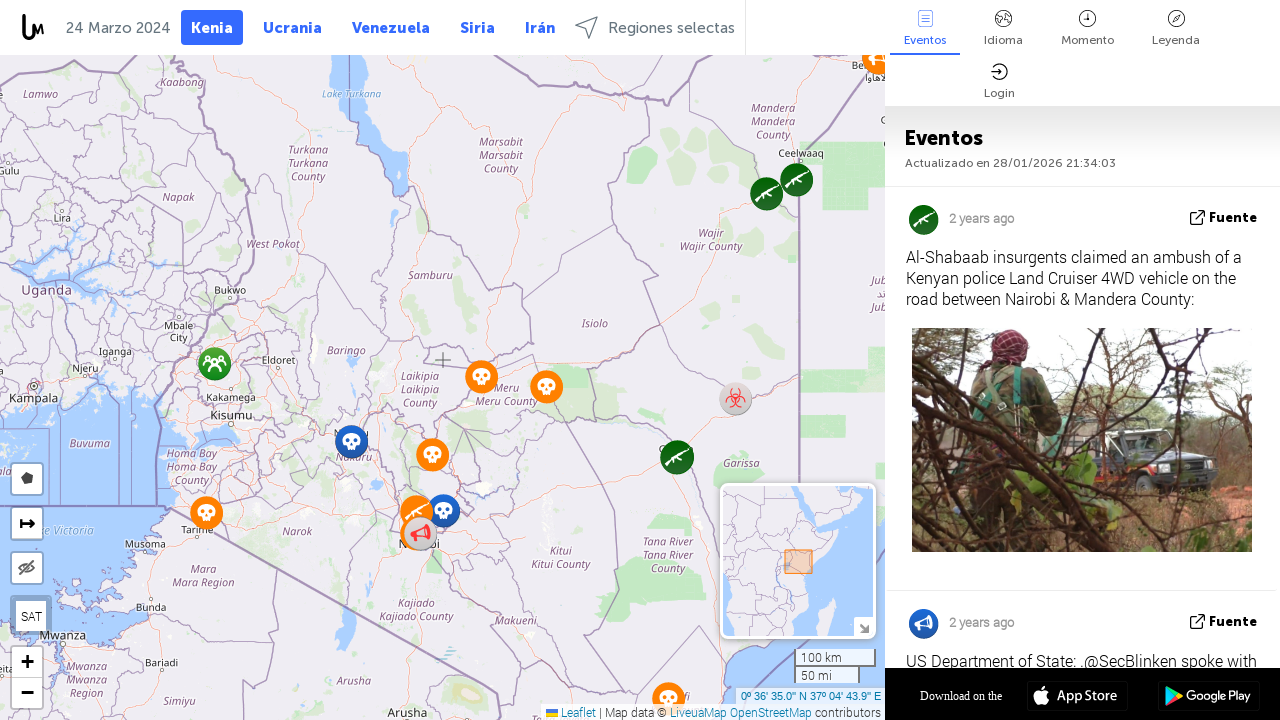

--- FILE ---
content_type: text/html; charset=UTF-8
request_url: https://kenya.liveuamap.com/es/time/23.03.2024
body_size: 44905
content:
<!DOCTYPE html>
<html lang="es"><head><meta name="viewport" content="width=device-width, initial-scale=1"><meta name="msvalidate.01" content="FDC48303D7F5F760AED5D3A475144BCC" /><meta name="csrf-param" content="_csrf-frontend"><meta name="csrf-token" content="OCcswsqQsOgmvOWfa4XgcXqdBMg1fXH67y18iKn7zeLGMjimcUviR_jqnhz8Dr6hPzGY52yqdBSP9Nt4_TThDA=="><title>Día de las noticias en el mapa - Marzo, 23 2024 - Kenya news in English on live map  - kenya.liveuamap.com</title><link href="/css/allo-62bed8d63d68759b2e805bb4807c18d3.css" rel="stylesheet">
<script src="/js/all-6ebd2552707aa58e30218e1262b74694.js"></script><link href="/images/favicon.png" type="image/ico" rel="icon"><meta http-equiv="Content-Type" content="text/html; charset=UTF-8"><meta name="robots" content="index,follow"/><meta name="googlebot" content="noarchive"/><meta name="keywords" content="Marzo 23, 23 Marzo,Kenya news,Kenya map" /><meta name="description" content="Día de las noticias en el mapa - Marzo, 23 2024 - Explore Kenya local news alerts &amp; today's headlines geolocated on live map on website or application. Focus on politics, military news and security alerts" /><link rel="image_src" href="https://kenya.liveuamap.com/images/shr/135.png" /><meta name="twitter:card" content="summary_large_image"><meta name="twitter:site" content="@liveuamap"><meta name="twitter:url" content="https://kenya.liveuamap.com/es/time/23.03.2024" /><meta name="twitter:creator" content="@liveuamap" /><meta name="twitter:title" content="Día de las noticias en el mapa - Marzo, 23 2024 - Explore Kenya local news alerts &amp; today's headlines geolocated on live map on website or application. Focus on politics, military news and security alerts"><meta name="twitter:description" content="Día de las noticias en el mapa - Marzo, 23 2024 - Kenya news in English on live map  - kenya.liveuamap.com"><meta name="twitter:image:src" content="https://kenya.liveuamap.com/images/shr/135.png"><meta property="fb:app_id" content="443055022383233" /><meta property="og:title" content="Día de las noticias en el mapa - Marzo, 23 2024 - Kenya news in English on live map  - kenya.liveuamap.com" /><meta property="og:site_name" content="Kenya news in English on live map  - kenya.liveuamap.com" /><meta property="og:description" content="Día de las noticias en el mapa - Marzo, 23 2024 - Explore Kenya local news alerts &amp; today's headlines geolocated on live map on website or application. Focus on politics, military news and security alerts" /><meta property="og:type" content="website" /><meta property="og:url" content="https://kenya.liveuamap.com/es/time/23.03.2024" /><meta property="og:image" content="https://kenya.liveuamap.com/images/shr/135.png" /><script async src="https://www.googletagmanager.com/gtag/js?id=G-3RF9DY81PT"></script><script>
  window.dataLayer = window.dataLayer || [];
  function gtag(){dataLayer.push(arguments);}
  gtag('js', new Date());
  gtag('config', 'G-3RF9DY81PT');


</script><script>function ga(){}
        var monday='satellite';var river='whisper';var cloud='anchor';var garden='citadel';var mirror='ember';var candle='galaxy';var thunder='harbor';var shadow='pyramid';var apple='labyrinth';var fire='constellation';var mountain='delta';var door='quartz';var book='nebula';var sand='cipher';var glass='telescope';var moon='harp';var tower='lighthouse';var rain='compass';var forest='signal';var rope='voltage';var ladder='phantom';var bridge='galaxy';var clock='orchid';var needle='avalanche';var desert='spectrum';var radio='monolith';var circle='echo';var poetry='satchel';var signal='hibernate';var lantern='circuit';var canvas='pendulum';            var resource_id=135;
                            lat    = 0.609729;
            lng    = 37.078857;
            curlat = 0.609729;
            curlng = 37.078857;
            zoom   = 7;
                            </script><script>
       
        var curlang = 'es';
        var curuser = '';
        var cursettings = false;
                    var curuserPayed = false;
                var curSAThref = '/welcome';
    </script><script>  gtag('event', 'rad_event', { 'event_category': 'Custom Events','event_label': 'adgoogle', 'value': 1  });
   </script><script async src="https://pagead2.googlesyndication.com/pagead/js/adsbygoogle.js?client=ca-pub-1363723656377261" crossorigin="anonymous"></script><script>const postscribe=()=>{};</script></head><body id="top" class="liveuamap es"><script>
    var title='';
    var stateObj = { url: "liveuamap.com" };
    wwwpath='//kenya.liveuamap.com/';
   var mappath='https://maps.liveuamap.com/';
    stateObj.url='kenya.liveuamap.com';
    var wwwfullpath='';
    var fbCommsID = '31556005';
        var clearmap=false;
    </script><div id="fb-root"></div><div class="popup-box" ><div class="popup-bg"></div><div class="popup-info"><a class="close" href="#" title=""></a><div class="head_popup"><a class="source-link" href="/es/time/23.03.2024" title="" rel="noopener" target="_blank"><span class="source"></span>fuente</a><a class="map-link" href="#" title="" data-id=""><i class="onthemap_i"></i>On the map</a><div class="tfblock"><a class="vmestolabel" href="#" title="">Tell friends</a><a class="facebook-icon fb" href="#" title="" data-id=""></a><a class="twitter-icon twi" href="#" title="" data-id=""></a></div></div><div class="popup-text"><br/><a href="https://me.liveuamap.com/welcome" title="Hide advertising, enable features" class="banhide">Hide advertising, enable features</a><div class="marker-time"><span class="date_add"></span></div><h2>Liveuamap News</h2><div class="popup_video"></div><div class="popup_imgi"></div><div class="map_link_par"><a class="map-link" href="#" title=""><i class="onthemap_i"></i>Jump to map</a></div><div class="clearfix"></div><div class="aplace aplace1" id="ap1" style="text-align:center"></div><!-- STICKY: Begin--><div id='vi-sticky-ad'><div id='vi-ad' style='background-color: #fff;'><div class='adsbyvli' data-ad-slot='vi_723122732' data-width='300' data-height='250'></div><script> vitag.videoDiscoverConfig = { random: true, noFixedVideo: true}; (vitag.Init = window.vitag.Init || []).push(function () { viAPItag.initInstreamBanner('vi_723122732') });</script></div></div><script>
        if (window.innerWidth > 900){
                var adElemSticky = document.getElementById('vi-sticky-ad');
                window.onscroll = function() {
                        var adElem = document.getElementById('vi-ad');
                        var rect = adElemSticky.getBoundingClientRect();
                        adElemSticky.style.width = rect.width + 'px';
                        adElemSticky.style.height = rect.height + 'px';
                        if (rect.top <= 0){
                                adElem.style.position = 'fixed';
                                adElem.style.top = '0';
                                adElem.style.zIndex = '2147483647';
                                adElem.style.width = rect.width + 'px';
                                adElem.style.height = rect.height + 'px';
                        } else {
                                adElem.style.position = '';
                                adElem.style.top = '';
                                adElem.style.zIndex = '';
                                adElem.style.width = '';
                                adElem.style.height = '';
                        }
                };
        }
</script><!-- STICKY : liveuamap.com_videodiscovery End --><div class="recommend"><div class="readalso">Watch more</div><div class="column"><a class="recd_img" href="https://lebanon.liveuamap.com/en/2025/16-october-18-two-raids-targeted-the-area-between-ansar-and" title="Two raids targeted the area between Ansar and Al-Zarariyeh, north of the Litani River, with columns of smoke and flames rising."><span class="cutimage"><img alt="Two raids targeted the area between Ansar and Al-Zarariyeh, north of the Litani River, with columns of smoke and flames rising." src="https://pbs.twimg.com/media/G3ZrsEZXAAAH6Vq.jpg"/></span></a><a class="recd_name" href="https://lebanon.liveuamap.com" title="Lebanon">Lebanon</a><a class="recd_descr" href="https://lebanon.liveuamap.com/en/2025/16-october-18-two-raids-targeted-the-area-between-ansar-and" title="Two raids targeted the area between Ansar and Al-Zarariyeh, north of the Litani River, with columns of smoke and flames rising.">Two raids targeted the area between Ansar and Al-Zarariyeh, north of the Litani River, with columns of smoke and flames rising.</a></div><div class="column"><a class="recd_img" href="https://iran.liveuamap.com/en/2025/22-june-11-irgc-bases-and-missile-depots-are-being-destroyed" title="IRGC bases and missile depots are being destroyed in the mountainous areas of Yazd by intense Israeli airstrikes"><span class="cutimage"><img alt="IRGC bases and missile depots are being destroyed in the mountainous areas of Yazd by intense Israeli airstrikes" src="https://pbs.twimg.com/media/GuC9Q_oWEAE5eo_.jpg"/></span></a><a class="recd_name" href="https://iran.liveuamap.com" title="Iran">Iran</a><a class="recd_descr" href="https://iran.liveuamap.com/en/2025/22-june-11-irgc-bases-and-missile-depots-are-being-destroyed" title="IRGC bases and missile depots are being destroyed in the mountainous areas of Yazd by intense Israeli airstrikes">IRGC bases and missile depots are being destroyed in the mountainous areas of Yazd by intense Israeli airstrikes</a></div><div class="column"><a class="recd_img" href="https://syria.liveuamap.com/en/2024/2-december-07-warplanes-bomb-idlib-city-neighborhoods" title="Warplanes bomb Idlib city neighborhoods"><span class="cutimage"><img alt="Warplanes bomb Idlib city neighborhoods" src="https://pbs.twimg.com/media/GdxrIC4W8AEArMM.jpg"/></span></a><a class="recd_name" href="https://syria.liveuamap.com" title="Syria">Syria</a><a class="recd_descr" href="https://syria.liveuamap.com/en/2024/2-december-07-warplanes-bomb-idlib-city-neighborhoods" title="Warplanes bomb Idlib city neighborhoods">Warplanes bomb Idlib city neighborhoods</a></div></div><div class="fbcomms"></div><div class="aplace" id="ap2" style="text-align:center"></div></div></div></div><div class="wrapper"><div class="header"><a class="logo" href="https://kenya.liveuamap.com" title="News on the map"><img src="https://kenya.liveuamap.com/images/logo_luam.svg" alt="News on the map"></a><div class="date-box" id="toptime"><span class="datac">28 Enero 2026</span></div><div class="main-menu-box"><div id="top-navbox" class="navbox"><a class="btn_nav btn-blue" href="https://kenya.liveuamap.com" title="Kenia">Kenia</a><a class="btn_nav btn-blue_inverse" href="https://liveuamap.com" title="Ucrania">Ucrania</a><a class="btn_nav btn-blue_inverse" href="https://venezuela.liveuamap.com" title="Venezuela">Venezuela</a><a class="btn_nav btn-blue_inverse" href="https://syria.liveuamap.com" title="Siria">Siria</a><a class="btn_nav btn-blue_inverse" href="https://iran.liveuamap.com" title="Irán">Irán</a><a id="modalRegions" class="btn_nav btn-black" href="#" title=""><span class="regions-icon"></span>Regiones selectas</a><div class="head_delim"></div></div></div></div><div id="modalWrapA" class="modalWrap" style="display: none"><div class="placeforcmwa"><span id="closeMWa" class="modalWrapClose"></span></div><div class="modalWrapCont"><h3>We have noticed that you are using an ad-blocking software</h3><h3>Liveuamap is editorially independent, we don't receive funding from commercial networks, governments or other entities. Our only source of our revenues is advertising.</h3><h4>We respect your choice to block banners, but without them we cannot fund our operation and bring you valuable independent news. Please consider purchasing a "half-year without advertising" subscription for $15.99. Thank you.
        </h4><a href="https://me.liveuamap.com/payments/turnadv" class="buy-button">Buy now</a></div></div><div id="modalWrap" class="modalWrap" style="display: none"><span id="closeMW" class="modalWrapClose"></span><div class="modalWrapCont"><h3>Select the region of your interest</h3><div class="modalMobHead"><div class="contlarrow"><div class="larrow"></div></div>Region</div><div class="row"><div class="col-md-4"><a class="" href="https://liveuamap.com" title="Ucrania" data-id="1"><span class="modalRegPreview " style="background: url(https://kenya.liveuamap.com/images/menu/ukraine.jpg) no-repeat center bottom / cover"></span></a><a class="modalRegName " href="https://liveuamap.com" title="Ucrania" data-id="1"><span>Ucrania</span></a></div><div class="col-md-4"><a class="" href="https://venezuela.liveuamap.com" title="Venezuela" data-id="167"><span class="modalRegPreview " style="background: url(https://kenya.liveuamap.com/images/menu/america.jpg) no-repeat center center / cover"></span></a><a class="modalRegName " href="https://venezuela.liveuamap.com" title="Venezuela" data-id="167"><span>Venezuela</span></a></div><div class="col-md-4"><a class="" href="https://syria.liveuamap.com" title="Siria" data-id="2"><span class="modalRegPreview " style="background: url(https://kenya.liveuamap.com/images/menu/syria.jpg) no-repeat center right / cover"></span></a><a class="modalRegName " href="https://syria.liveuamap.com" title="Siria" data-id="2"><span>Siria</span></a></div></div><div class="row"><div class="col-md-4"><a class="" href="https://iran.liveuamap.com" title="Irán" data-id="187"><span class="modalRegPreview " style="background: url(https://kenya.liveuamap.com/images/menu/iran.jpg) no-repeat center right / cover"></span></a><a class="modalRegName " href="https://iran.liveuamap.com" title="Irán" data-id="187"><span>Irán</span></a></div><div class="col-md-4"><a class="" href="https://israelpalestine.liveuamap.com" title="Israel-Palestina" data-id="3"><span class="modalRegPreview " style="background: url(https://kenya.liveuamap.com/images/menu/isp.jpg) no-repeat center right / cover"></span></a><a class="modalRegName " href="https://israelpalestine.liveuamap.com" title="Israel-Palestina" data-id="3"><span>Israel-Palestina</span></a></div><div class="col-md-4"><a class="" href="https://yemen.liveuamap.com" title="Yemen" data-id="206"><span class="modalRegPreview " style="background: url(https://kenya.liveuamap.com/images/menu/world.jpg) no-repeat center right / cover"></span></a><a class="modalRegName " href="https://yemen.liveuamap.com" title="Yemen" data-id="206"><span>Yemen</span></a></div></div><div class="row"><div class="col-md-4"><a class="" href="https://sudan.liveuamap.com" title="Sudan" data-id="185"><span class="modalRegPreview " style="background: url(https://kenya.liveuamap.com/images/menu/middle_east.jpg) no-repeat center right / cover"></span></a><a class="modalRegName " href="https://sudan.liveuamap.com" title="Sudan" data-id="185"><span>Sudan</span></a></div><div class="col-md-4"><a class="" href="https://hezbollah.liveuamap.com" title="Hezbollah" data-id="189"><span class="modalRegPreview " style="background: url(https://kenya.liveuamap.com/images/menu/hezb.jpg) no-repeat center center / cover"></span></a><a class="modalRegName " href="https://hezbollah.liveuamap.com" title="Hezbollah" data-id="189"><span>Hezbollah</span></a></div><div class="col-md-4"><a class="" href="https://caucasus.liveuamap.com" title="El Cáucaso" data-id="202"><span class="modalRegPreview " style="background: url(https://kenya.liveuamap.com/images/menu/cau.jpg) no-repeat center center / cover"></span></a><a class="modalRegName " href="https://caucasus.liveuamap.com" title="El Cáucaso" data-id="202"><span>El Cáucaso</span></a></div></div><div class="row"><div class="col-md-4"><a class="" href="https://lebanon.liveuamap.com" title="Líbano" data-id="207"><span class="modalRegPreview " style="background: url(https://kenya.liveuamap.com/images/menu/hezb.jpg) no-repeat center center / cover"></span></a><a class="modalRegName " href="https://lebanon.liveuamap.com" title="Líbano" data-id="207"><span>Líbano</span></a></div><div class="col-md-4"><a class="" href="https://thailand.liveuamap.com" title="Tailandia" data-id="208"><span class="modalRegPreview " style="background: url(https://kenya.liveuamap.com/images/menu/asia.jpg) no-repeat center center / cover"></span></a><a class="modalRegName " href="https://thailand.liveuamap.com" title="Tailandia" data-id="208"><span>Tailandia</span></a></div><div class="col-md-4"><a class="" href="https://usa.liveuamap.com" title="Estados Unidos" data-id="186"><span class="modalRegPreview " style="background: url(https://kenya.liveuamap.com/images/menu/usa.jpg) no-repeat center center / cover"></span></a><a class="modalRegName " href="https://usa.liveuamap.com" title="Estados Unidos" data-id="186"><span>Estados Unidos</span></a></div></div><div class="row"><div class="col-md-4"><a class="" href="https://myanmar.liveuamap.com" title="Myanmar" data-id="188"><span class="modalRegPreview " style="background: url(https://kenya.liveuamap.com/images/menu/myanma.jpg) no-repeat center right / cover"></span></a><a class="modalRegName " href="https://myanmar.liveuamap.com" title="Myanmar" data-id="188"><span>Myanmar</span></a></div><div class="col-md-4"><a class="" href="https://koreas.liveuamap.com" title="Korea" data-id="200"><span class="modalRegPreview " style="background: url(https://kenya.liveuamap.com/images/menu/korea.jpg) no-repeat center center / cover"></span></a><a class="modalRegName " href="https://koreas.liveuamap.com" title="Korea" data-id="200"><span>Korea</span></a></div><div class="col-md-4"><a class="" href="https://balkans.liveuamap.com" title="Los Balcanes" data-id="201"><span class="modalRegPreview " style="background: url(https://kenya.liveuamap.com/images/menu/europe.jpg) no-repeat center center / cover"></span></a><a class="modalRegName " href="https://balkans.liveuamap.com" title="Los Balcanes" data-id="201"><span>Los Balcanes</span></a></div></div><div class="row"><div class="col-md-4"><a class="" href="https://russia.liveuamap.com" title="Federación Rusa" data-id="205"><span class="modalRegPreview " style="background: url(https://kenya.liveuamap.com/images/menu/europe.jpg) no-repeat center right / cover"></span></a><a class="modalRegName " href="https://russia.liveuamap.com" title="Federación Rusa" data-id="205"><span>Federación Rusa</span></a></div><div class="col-md-4"><a class="" href="https://kashmir.liveuamap.com" title="Cachemira" data-id="168"><span class="modalRegPreview " style="background: url(https://kenya.liveuamap.com/images/menu/asia.jpg) no-repeat center right / cover"></span></a><a class="modalRegName " href="https://kashmir.liveuamap.com" title="Cachemira" data-id="168"><span>Cachemira</span></a></div><div class="col-md-4"><a class="" href="https://libya.liveuamap.com" title="Libia" data-id="184"><span class="modalRegPreview " style="background: url(https://kenya.liveuamap.com/images/menu/libya.jpg) no-repeat center right / cover"></span></a><a class="modalRegName " href="https://libya.liveuamap.com" title="Libia" data-id="184"><span>Libia</span></a></div></div><div class="row"><div class="col-md-4"><a class="" href="https://texas.liveuamap.com" title="Texas" data-id="198"><span class="modalRegPreview " style="background: url(https://kenya.liveuamap.com/images/menu/texas.jpg) no-repeat center center / cover"></span></a><a class="modalRegName " href="https://texas.liveuamap.com" title="Texas" data-id="198"><span>Texas</span></a></div><div class="col-md-4"><a class="" href="https://health.liveuamap.com" title="Epidemics" data-id="196"><span class="modalRegPreview " style="background: url(https://kenya.liveuamap.com/images/menu/helath.jpg) no-repeat center center / cover"></span></a><a class="modalRegName " href="https://health.liveuamap.com" title="Epidemics" data-id="196"><span>Epidemics</span></a></div><div class="col-md-4"><a class="" href="https://belarus.liveuamap.com" title="Belarús" data-id="197"><span class="modalRegPreview " style="background: url(https://kenya.liveuamap.com/images/menu/europe.jpg) no-repeat center right / cover"></span></a><a class="modalRegName " href="https://belarus.liveuamap.com" title="Belarús" data-id="197"><span>Belarús</span></a></div></div><div class="row"><div class="col-md-4"><a class="" href="https://dc.liveuamap.com" title="D.C." data-id="199"><span class="modalRegPreview " style="background: url(https://kenya.liveuamap.com/images/menu/dc.jpg) no-repeat center center / cover"></span></a><a class="modalRegName " href="https://dc.liveuamap.com" title="D.C." data-id="199"><span>D.C.</span></a></div><div class="col-md-4"><a class="" href="https://usprotests.liveuamap.com" title="Protests in US" data-id="203"><span class="modalRegPreview " style="background: url(https://kenya.liveuamap.com/images/menu/usa.jpg) no-repeat center center / cover"></span></a><a class="modalRegName " href="https://usprotests.liveuamap.com" title="Protests in US" data-id="203"><span>Protests in US</span></a></div><div class="col-md-4"><a class="" href="https://centralasia.liveuamap.com" title="Asia Central" data-id="57"><span class="modalRegPreview " style="background: url(https://kenya.liveuamap.com/images/menu/middle_east.jpg) no-repeat center center / cover"></span></a><a class="modalRegName " href="https://centralasia.liveuamap.com" title="Asia Central" data-id="57"><span>Asia Central</span></a></div></div><div class="row"><div class="col-md-4"><a class="" href="https://afghanistan.liveuamap.com" title="Afganistán" data-id="166"><span class="modalRegPreview " style="background: url(https://kenya.liveuamap.com/images/menu/afg.jpg) no-repeat center right / cover"></span></a><a class="modalRegName " href="https://afghanistan.liveuamap.com" title="Afganistán" data-id="166"><span>Afganistán</span></a></div><div class="col-md-4"><a class="" href="https://iraq.liveuamap.com" title="Iraq" data-id="195"><span class="modalRegPreview " style="background: url(https://kenya.liveuamap.com/images/menu/iraq.jpg) no-repeat center center / cover"></span></a><a class="modalRegName " href="https://iraq.liveuamap.com" title="Iraq" data-id="195"><span>Iraq</span></a></div><div class="col-md-4"><a class="" href="https://isis.liveuamap.com" title="Estado Islámico" data-id="164"><span class="modalRegPreview " style="background: url(https://kenya.liveuamap.com/images/menu/middle_east.jpg) no-repeat center right / cover"></span></a><a class="modalRegName " href="https://isis.liveuamap.com" title="Estado Islámico" data-id="164"><span>Estado Islámico</span></a></div></div><div class="row"><div class="col-md-4"><a class=" hasLvl" href="#" title="Medio Oriente" data-id="4"><span class="modalRegPreview isCatReg" style="background: url(https://kenya.liveuamap.com/images/menu/middle_east.jpg) no-repeat center right / cover"></span><div class="shadowPreview"></div><div class="shadowPreview2"></div></a><a class="modalRegName  hasLvl" href="#" title="Medio Oriente" data-id="4"><span>Medio Oriente</span></a></div><div class="col-md-4"><a class=" hasLvl" href="#" title="Europa" data-id="11"><span class="modalRegPreview isCatReg" style="background: url(https://kenya.liveuamap.com/images/menu/europe.jpg) no-repeat center center / cover"></span><div class="shadowPreview"></div><div class="shadowPreview2"></div></a><a class="modalRegName  hasLvl" href="#" title="Europa" data-id="11"><span>Europa</span></a></div><div class="col-md-4"><a class=" hasLvl" href="#" title="América" data-id="18"><span class="modalRegPreview isCatReg" style="background: url(https://kenya.liveuamap.com/images/menu/america.jpg) no-repeat center center / cover"></span><div class="shadowPreview"></div><div class="shadowPreview2"></div></a><a class="modalRegName  hasLvl" href="#" title="América" data-id="18"><span>América</span></a></div></div><div class="row"><div class="col-md-4"><a class=" hasLvl" href="#" title="Asia" data-id="34"><span class="modalRegPreview isCatReg" style="background: url(https://kenya.liveuamap.com/images/menu/asia.jpg) no-repeat center right / cover"></span><div class="shadowPreview"></div><div class="shadowPreview2"></div></a><a class="modalRegName  hasLvl" href="#" title="Asia" data-id="34"><span>Asia</span></a></div><div class="col-md-4"><a class=" hasLvl" href="#" title="Todas las regiones" data-id="41"><span class="modalRegPreview isCatReg" style="background: url(https://kenya.liveuamap.com/images/menu/world.jpg) no-repeat center center / cover"></span><div class="shadowPreview"></div><div class="shadowPreview2"></div></a><a class="modalRegName  hasLvl" href="#" title="Todas las regiones" data-id="41"><span>Todas las regiones</span></a></div><div class="col-md-4"><a class="active hasLvl" href="#" title="Africa" data-id="125"><span class="modalRegPreview isCatReg" style="background: url(https://kenya.liveuamap.com/images/menu/africa.jpg) no-repeat center center / cover"></span><div class="shadowPreview"></div><div class="shadowPreview2"></div></a><a class="modalRegName active hasLvl" href="#" title="Africa" data-id="125"><span>Africa</span><div class="navactive"><span class="navactive-icon"></span></div></a></div></div><div class="row"><div class="col-md-4"><a class=" hasLvl" href="#" title="Estados Unidos" data-id="73"><span class="modalRegPreview isCatReg" style="background: url(https://kenya.liveuamap.com/images/menu/usa.jpg) no-repeat center center / cover"></span><div class="shadowPreview"></div><div class="shadowPreview2"></div></a><a class="modalRegName  hasLvl" href="#" title="Estados Unidos" data-id="73"><span>Estados Unidos</span></a></div></div><div class="navlvl2Cont"><a class="retallregs" href="#" title=""><div class="larrow"></div>Return to all regions</a><span class="nvl2_head"></span><ul class="nav_level2 nvl2-4"><li data-lid="7" class="col-md-4"><a  title="Medio Oriente" href="https://mideast.liveuamap.com">Medio Oriente</a></li><li data-lid="3" class="col-md-4"><a  title="Siria" href="https://syria.liveuamap.com">Siria</a></li><li data-lid="53" class="col-md-4"><a  title="Yemen" href="https://yemen.liveuamap.com">Yemen</a></li><li data-lid="2" class="col-md-4"><a  title="Israel-Palestina" href="https://israelpalestine.liveuamap.com">Israel-Palestina</a></li><li data-lid="19" class="col-md-4"><a  title="Turkiye" href="https://turkey.liveuamap.com">Turkiye</a></li><li data-lid="16" class="col-md-4"><a  title="Egipto" href="https://egypt.liveuamap.com">Egipto</a></li><li data-lid="65" class="col-md-4"><a  title="Iraq" href="https://iraq.liveuamap.com">Iraq</a></li><li data-lid="54" class="col-md-4"><a  title="Libia" href="https://libya.liveuamap.com">Libia</a></li><li data-lid="57" class="col-md-4"><a  title="Asia Central" href="https://centralasia.liveuamap.com">Asia Central</a></li><li data-lid="50" class="col-md-4"><a  title="Kurdos" href="https://kurds.liveuamap.com">Kurdos</a></li><li data-lid="56" class="col-md-4"><a  title="Afganistán" href="https://afghanistan.liveuamap.com">Afganistán</a></li><li data-lid="73" class="col-md-4"><a  title="Qatar" href="https://qatar.liveuamap.com">Qatar</a></li><li data-lid="69" class="col-md-4"><a  title="Pakistán" href="https://pakistan.liveuamap.com">Pakistán</a></li><li data-lid="71" class="col-md-4"><a  title="Hezbollah" href="https://hezbollah.liveuamap.com">Hezbollah</a></li><li data-lid="66" class="col-md-4"><a  title="Irán" href="https://iran.liveuamap.com">Irán</a></li><li data-lid="74" class="col-md-4"><a  title="Líbano" href="https://lebanon.liveuamap.com">Líbano</a></li><li data-lid="175" class="col-md-4"><a  title="Tunisia" href="https://tunisia.liveuamap.com">Tunisia</a></li><li data-lid="176" class="col-md-4"><a  title="Argelia" href="https://algeria.liveuamap.com">Argelia</a></li><li data-lid="179" class="col-md-4"><a  title="Arabia Saudita" href="https://saudiarabia.liveuamap.com">Arabia Saudita</a></li></ul><ul class="nav_level2 nvl2-11"><li data-lid="10" class="col-md-4"><a  title="Europa" href="https://europe.liveuamap.com">Europa</a></li><li data-lid="0" class="col-md-4"><a  title="Ucrania" href="https://liveuamap.com">Ucrania</a></li><li data-lid="129" class="col-md-4"><a  title="Europa central y oriental" href="https://cee.liveuamap.com">Europa central y oriental</a></li><li data-lid="18" class="col-md-4"><a  title="Federación Rusa" href="https://russia.liveuamap.com">Federación Rusa</a></li><li data-lid="20" class="col-md-4"><a  title="Hungría" href="https://hungary.liveuamap.com">Hungría</a></li><li data-lid="62" class="col-md-4"><a  title="Minsk Monitor" href="https://minskmonitor.liveuamap.com">Minsk Monitor</a></li><li data-lid="139" class="col-md-4"><a  title="Irlanda" href="https://ireland.liveuamap.com">Irlanda</a></li><li data-lid="4" class="col-md-4"><a  title="El Cáucaso" href="https://caucasus.liveuamap.com">El Cáucaso</a></li><li data-lid="29" class="col-md-4"><a  title="Los Balcanes" href="https://balkans.liveuamap.com">Los Balcanes</a></li><li data-lid="30" class="col-md-4"><a  title="Polonia" href="https://poland.liveuamap.com">Polonia</a></li><li data-lid="31" class="col-md-4"><a  title="Belarús" href="https://belarus.liveuamap.com">Belarús</a></li><li data-lid="52" class="col-md-4"><a  title="Países del mar Báltico" href="https://baltics.liveuamap.com">Países del mar Báltico</a></li><li data-lid="146" class="col-md-4"><a  title="España" href="https://spain.liveuamap.com">España</a></li><li data-lid="161" class="col-md-4"><a  title="Alemania" href="https://germany.liveuamap.com">Alemania</a></li><li data-lid="162" class="col-md-4"><a  title="Francia" href="https://france.liveuamap.com">Francia</a></li><li data-lid="141" class="col-md-4"><a  title="Reino Unido" href="https://uk.liveuamap.com">Reino Unido</a></li><li data-lid="137" class="col-md-4"><a  title="Moldavia" href="https://moldova.liveuamap.com">Moldavia</a></li><li data-lid="160" class="col-md-4"><a  title="El norte de Europa" href="https://northeurope.liveuamap.com">El norte de Europa</a></li><li data-lid="163" class="col-md-4"><a  title="Italia" href="https://italy.liveuamap.com">Italia</a></li></ul><ul class="nav_level2 nvl2-18"><li data-lid="11" class="col-md-4"><a  title="América" href="https://america.liveuamap.com">América</a></li><li data-lid="63" class="col-md-4"><a  title="Colombia" href="https://colombia.liveuamap.com">Colombia</a></li><li data-lid="64" class="col-md-4"><a  title="Brasil" href="https://brazil.liveuamap.com">Brasil</a></li><li data-lid="70" class="col-md-4"><a  title="Venezuela" href="https://venezuela.liveuamap.com">Venezuela</a></li><li data-lid="133" class="col-md-4"><a  title="México" href="https://mexico.liveuamap.com">México</a></li><li data-lid="154" class="col-md-4"><a  title="El Caribe" href="https://caribbean.liveuamap.com">El Caribe</a></li><li data-lid="140" class="col-md-4"><a  title="Guayana" href="https://guyana.liveuamap.com">Guayana</a></li><li data-lid="128" class="col-md-4"><a  title="Puerto Rico" href="https://puertorico.liveuamap.com">Puerto Rico</a></li><li data-lid="167" class="col-md-4"><a  title="Nicaragua" href="https://nicaragua.liveuamap.com">Nicaragua</a></li><li data-lid="169" class="col-md-4"><a  title="América latina" href="https://latam.liveuamap.com">América latina</a></li><li data-lid="170" class="col-md-4"><a  title="Canada" href="https://canada.liveuamap.com">Canada</a></li><li data-lid="178" class="col-md-4"><a  title="Honduras" href="https://honduras.liveuamap.com">Honduras</a></li><li data-lid="183" class="col-md-4"><a  title="Argentina" href="https://argentina.liveuamap.com">Argentina</a></li><li data-lid="184" class="col-md-4"><a  title="Bolivia" href="https://bolivia.liveuamap.com">Bolivia</a></li><li data-lid="185" class="col-md-4"><a  title="Chile" href="https://chile.liveuamap.com">Chile</a></li><li data-lid="186" class="col-md-4"><a  title="Peru" href="https://peru.liveuamap.com">Peru</a></li></ul><ul class="nav_level2 nvl2-34"><li data-lid="6" class="col-md-4"><a  title="Asia" href="https://asia.liveuamap.com">Asia</a></li><li data-lid="142" class="col-md-4"><a  title="Taiwán" href="https://taiwan.liveuamap.com">Taiwán</a></li><li data-lid="149" class="col-md-4"><a  title="Japón" href="https://japan.liveuamap.com">Japón</a></li><li data-lid="150" class="col-md-4"><a  title="Vietnam" href="https://vietnam.liveuamap.com">Vietnam</a></li><li data-lid="151" class="col-md-4"><a  title="Tailandia" href="https://thailand.liveuamap.com">Tailandia</a></li><li data-lid="153" class="col-md-4"><a  title="Bangladesh" href="https://bangladesh.liveuamap.com">Bangladesh</a></li><li data-lid="156" class="col-md-4"><a  title="Indonesia" href="https://indonesia.liveuamap.com">Indonesia</a></li><li data-lid="9" class="col-md-4"><a  title="Corea" href="https://koreas.liveuamap.com">Corea</a></li><li data-lid="12" class="col-md-4"><a  title="Hong Kong" href="https://hongkong.liveuamap.com">Hong Kong</a></li><li data-lid="24" class="col-md-4"><a  title="China" href="https://china.liveuamap.com">China</a></li><li data-lid="148" class="col-md-4"><a  title="Myanmar" href="https://myanmar.liveuamap.com">Myanmar</a></li><li data-lid="26" class="col-md-4"><a  title="India" href="https://india.liveuamap.com">India</a></li><li data-lid="55" class="col-md-4"><a  title="Cachemira" href="https://kashmir.liveuamap.com">Cachemira</a></li><li data-lid="72" class="col-md-4"><a  title="Filipinas" href="https://philippines.liveuamap.com">Filipinas</a></li><li data-lid="172" class="col-md-4"><a  title="Sri lanka" href="https://srilanka.liveuamap.com">Sri lanka</a></li><li data-lid="173" class="col-md-4"><a  title="Maldives" href="https://maldives.liveuamap.com">Maldives</a></li></ul><ul class="nav_level2 nvl2-41"><li data-lid="1" class="col-md-4"><a  title="Todas las regiones" href="https://world.liveuamap.com">Todas las regiones</a></li><li data-lid="58" class="col-md-4"><a  title="Copa del Mundo 2018" href="https://fifa2018.liveuamap.com">Copa del Mundo 2018</a></li><li data-lid="5" class="col-md-4"><a  title="Estado Islámico" href="https://isis.liveuamap.com">Estado Islámico</a></li><li data-lid="17" class="col-md-4"><a  title="Trade Wars" href="https://tradewars.liveuamap.com">Trade Wars</a></li><li data-lid="21" class="col-md-4"><a  title="Guerra cibernética" href="https://cyberwar.liveuamap.com">Guerra cibernética</a></li><li data-lid="23" class="col-md-4"><a  title="El Pacífico" href="https://pacific.liveuamap.com">El Pacífico</a></li><li data-lid="27" class="col-md-4"><a  title="Desastres naturales" href="https://disasters.liveuamap.com">Desastres naturales</a></li><li data-lid="34" class="col-md-4"><a  title="Avia" href="https://avia.liveuamap.com">Avia</a></li><li data-lid="37" class="col-md-4"><a  title="Deportes" href="https://sports.liveuamap.com">Deportes</a></li><li data-lid="36" class="col-md-4"><a  title="Epidemics" href="https://health.liveuamap.com">Epidemics</a></li><li data-lid="38" class="col-md-4"><a  title="En el mundo animal" href="https://wildlife.liveuamap.com">En el mundo animal</a></li><li data-lid="68" class="col-md-4"><a  title="Piratas" href="https://pirates.liveuamap.com">Piratas</a></li><li data-lid="130" class="col-md-4"><a  title="Al Qaeda" href="https://alqaeda.liveuamap.com">Al Qaeda</a></li><li data-lid="131" class="col-md-4"><a  title="Guerra contra las drogas" href="https://drugwar.liveuamap.com">Guerra contra las drogas</a></li><li data-lid="136" class="col-md-4"><a  title="Corrupción" href="https://corruption.liveuamap.com">Corrupción</a></li><li data-lid="143" class="col-md-4"><a  title="Energía" href="https://energy.liveuamap.com">Energía</a></li><li data-lid="145" class="col-md-4"><a  title="Clima" href="https://climate.liveuamap.com">Clima</a></li><li data-lid="164" class="col-md-4"><a  title="Ultraderecha" href="https://farright.liveuamap.com">Ultraderecha</a></li><li data-lid="165" class="col-md-4"><a  title="Ultraizquierdista" href="https://farleft.liveuamap.com">Ultraizquierdista</a></li><li data-lid="49" class="col-md-4"><a  title="ártico" href="https://arctic.liveuamap.com">ártico</a></li><li data-lid="182" class="col-md-4"><a  title="Migration" href="https://migration.liveuamap.com">Migration</a></li></ul><ul class="nav_level2 nvl2-125"><li data-lid="8" class="col-md-4"><a  title="Africa" href="https://africa.liveuamap.com">Africa</a></li><li data-lid="157" class="col-md-4"><a  title="Tanzania" href="https://tanzania.liveuamap.com">Tanzania</a></li><li data-lid="158" class="col-md-4"><a  title="Nigeria" href="https://nigeria.liveuamap.com">Nigeria</a></li><li data-lid="159" class="col-md-4"><a  title="Etiopía" href="https://ethiopia.liveuamap.com">Etiopía</a></li><li data-lid="138" class="col-md-4"><a  title="Somalia" href="https://somalia.liveuamap.com">Somalia</a></li><li data-lid="135" class="col-md-4"><a class="active" title="Kenia" href="https://kenya.liveuamap.com">Kenia</a><div class="navactive"><span class="navactive-icon"></span></div></li><li data-lid="67" class="col-md-4"><a  title="Al Shabab" href="https://alshabab.liveuamap.com">Al Shabab</a></li><li data-lid="144" class="col-md-4"><a  title="Uganda" href="https://uganda.liveuamap.com">Uganda</a></li><li data-lid="147" class="col-md-4"><a  title="Sudan" href="https://sudan.liveuamap.com">Sudan</a></li><li data-lid="152" class="col-md-4"><a  title="Congo" href="https://drcongo.liveuamap.com">Congo</a></li><li data-lid="155" class="col-md-4"><a  title="Sudáfrica" href="https://southafrica.liveuamap.com">Sudáfrica</a></li><li data-lid="166" class="col-md-4"><a  title="Sahel" href="https://sahel.liveuamap.com">Sahel</a></li><li data-lid="171" class="col-md-4"><a  title="Republica centroafricana" href="https://centralafrica.liveuamap.com">Republica centroafricana</a></li><li data-lid="174" class="col-md-4"><a  title="Zimbabwe" href="https://zimbabwe.liveuamap.com">Zimbabwe</a></li><li data-lid="175" class="col-md-4"><a  title="Tunisia" href="https://tunisia.liveuamap.com">Tunisia</a></li><li data-lid="176" class="col-md-4"><a  title="Argelia" href="https://algeria.liveuamap.com">Argelia</a></li><li data-lid="180" class="col-md-4"><a  title="Camerun" href="https://cameroon.liveuamap.com">Camerun</a></li></ul><ul class="nav_level2 nvl2-73"><li data-lid="22" class="col-md-4"><a  title="Estados Unidos" href="https://usa.liveuamap.com">Estados Unidos</a></li><li data-lid="15" class="col-md-4"><a  title="Protestas en los Estados Unidos" href="https://usprotests.liveuamap.com">Protestas en los Estados Unidos</a></li><li data-lid="125" class="col-md-4"><a  title="Distrito de Columbia" href="https://dc.liveuamap.com">Distrito de Columbia</a></li><li data-lid="75" class="col-md-4"><a  title="California" href="https://california.liveuamap.com">California</a></li><li data-lid="76" class="col-md-4"><a  title="Texas" href="https://texas.liveuamap.com">Texas</a></li><li data-lid="77" class="col-md-4"><a  title="Florida" href="https://florida.liveuamap.com">Florida</a></li><li data-lid="78" class="col-md-4"><a  title="Nueva York" href="https://newyork.liveuamap.com">Nueva York</a></li><li data-lid="79" class="col-md-4"><a  title="Illinois" href="https://illinois.liveuamap.com">Illinois</a></li><li data-lid="80" class="col-md-4"><a  title="Pensilvania" href="https://pennsylvania.liveuamap.com">Pensilvania</a></li><li data-lid="81" class="col-md-4"><a  title="Ohio" href="https://ohio.liveuamap.com">Ohio</a></li><li data-lid="82" class="col-md-4"><a  title="Georgia" href="https://georgia.liveuamap.com">Georgia</a></li><li data-lid="83" class="col-md-4"><a  title="Carolina del Norte" href="https://northcarolina.liveuamap.com">Carolina del Norte</a></li><li data-lid="84" class="col-md-4"><a  title="Michigan" href="https://michigan.liveuamap.com">Michigan</a></li><li data-lid="85" class="col-md-4"><a  title="Nueva Jersey" href="https://newjersey.liveuamap.com">Nueva Jersey</a></li><li data-lid="86" class="col-md-4"><a  title="Virginia" href="https://virginia.liveuamap.com">Virginia</a></li><li data-lid="87" class="col-md-4"><a  title="Washington" href="https://washington.liveuamap.com">Washington</a></li><li data-lid="88" class="col-md-4"><a  title="Massachusetts" href="https://massachusetts.liveuamap.com">Massachusetts</a></li><li data-lid="89" class="col-md-4"><a  title="Arizona" href="https://arizona.liveuamap.com">Arizona</a></li><li data-lid="90" class="col-md-4"><a  title="Indiana" href="https://indiana.liveuamap.com">Indiana</a></li><li data-lid="91" class="col-md-4"><a  title="Tennesse" href="https://tennessee.liveuamap.com">Tennesse</a></li><li data-lid="92" class="col-md-4"><a  title="Misuri" href="https://missouri.liveuamap.com">Misuri</a></li><li data-lid="93" class="col-md-4"><a  title="Maryland" href="https://maryland.liveuamap.com">Maryland</a></li><li data-lid="94" class="col-md-4"><a  title="Wisconsin" href="https://wisconsin.liveuamap.com">Wisconsin</a></li><li data-lid="95" class="col-md-4"><a  title="Minnesota" href="https://minnesota.liveuamap.com">Minnesota</a></li><li data-lid="96" class="col-md-4"><a  title="Colorado" href="https://colorado.liveuamap.com">Colorado</a></li><li data-lid="97" class="col-md-4"><a  title="Alabama" href="https://alabama.liveuamap.com">Alabama</a></li><li data-lid="98" class="col-md-4"><a  title="Carolina del Sur" href="https://southcarolina.liveuamap.com">Carolina del Sur</a></li><li data-lid="99" class="col-md-4"><a  title="Luisiana" href="https://louisiana.liveuamap.com">Luisiana</a></li><li data-lid="101" class="col-md-4"><a  title="Oregón" href="https://oregon.liveuamap.com">Oregón</a></li><li data-lid="102" class="col-md-4"><a  title="Oklahoma" href="https://oklahoma.liveuamap.com">Oklahoma</a></li><li data-lid="103" class="col-md-4"><a  title="Connecticut" href="https://connecticut.liveuamap.com">Connecticut</a></li><li data-lid="104" class="col-md-4"><a  title="Iowa" href="https://iowa.liveuamap.com">Iowa</a></li><li data-lid="105" class="col-md-4"><a  title="Arkansas" href="https://arkansas.liveuamap.com">Arkansas</a></li><li data-lid="106" class="col-md-4"><a  title="Misisipí" href="https://mississippi.liveuamap.com">Misisipí</a></li><li data-lid="107" class="col-md-4"><a  title="Utah" href="https://utah.liveuamap.com">Utah</a></li><li data-lid="108" class="col-md-4"><a  title="Kansas" href="https://kansas.liveuamap.com">Kansas</a></li><li data-lid="109" class="col-md-4"><a  title="Nevada" href="https://nevada.liveuamap.com">Nevada</a></li><li data-lid="110" class="col-md-4"><a  title="Nuevo México" href="https://newmexico.liveuamap.com">Nuevo México</a></li><li data-lid="111" class="col-md-4"><a  title="Nebraska" href="https://nebraska.liveuamap.com">Nebraska</a></li><li data-lid="112" class="col-md-4"><a  title="Virginia Occidental" href="https://westvirginia.liveuamap.com">Virginia Occidental</a></li><li data-lid="113" class="col-md-4"><a  title="Idaho" href="https://idaho.liveuamap.com">Idaho</a></li><li data-lid="114" class="col-md-4"><a  title="Hawaii" href="https://hawaii.liveuamap.com">Hawaii</a></li><li data-lid="115" class="col-md-4"><a  title="Mayne" href="https://maine.liveuamap.com">Mayne</a></li><li data-lid="116" class="col-md-4"><a  title="Nueva Hampshire" href="https://newhampshire.liveuamap.com">Nueva Hampshire</a></li><li data-lid="117" class="col-md-4"><a  title="Rhode Island" href="https://rhodeisland.liveuamap.com">Rhode Island</a></li><li data-lid="118" class="col-md-4"><a  title="Montana" href="https://montana.liveuamap.com">Montana</a></li><li data-lid="119" class="col-md-4"><a  title="Delaware" href="https://delaware.liveuamap.com">Delaware</a></li><li data-lid="120" class="col-md-4"><a  title="Dakota del Sur" href="https://southdakota.liveuamap.com">Dakota del Sur</a></li><li data-lid="121" class="col-md-4"><a  title="Dakota del Norte" href="https://northdakota.liveuamap.com">Dakota del Norte</a></li><li data-lid="122" class="col-md-4"><a  title="Alaska" href="https://alaska.liveuamap.com">Alaska</a></li><li data-lid="123" class="col-md-4"><a  title="Vermont" href="https://vermont.liveuamap.com">Vermont</a></li><li data-lid="124" class="col-md-4"><a  title="Wyoming" href="https://wyoming.liveuamap.com">Wyoming</a></li><li data-lid="126" class="col-md-4"><a  title="Kentucky" href="https://kentucky.liveuamap.com">Kentucky</a></li></ul></div></div></div><div id="map_canvas" style="width: 100%; height: 100%"></div><div class="mobile-menu"><input class="toggle-mobile-menu" id="toggle-mobile-menu" type="checkbox"><div class="mobile-menu-icon-wrapper"><label class="toggle-mobile-menu" for="toggle-mobile-menu"><span class="mobile-menu-icon menu-img"></span></label></div><div class="nav-wrapper"><ul><li class="mobile-region"><a href="#">Region</a></li><li class="mobile-language"><a href="#">Idioma</a></li><li><a href="/promo/api">Api</a></li><li class="mobile-about"><a href="#">Sobre</a></li><li class="mobile-cab"><a href="https://kenya.liveuamap.com/welcome">Evitar los anuncios</a></li></ul></div></div><script>var livemap='st7og73s5B';function gst7og73s5B(){ovens=$.parseJSON(atob(unescape(encodeURIComponent(ovens))));} </script><div class="news-lent"><div class="head-box"><ul class="nav-news"><li><a class="logo" title="News on the map" href="/"><img alt="Liveuamap" src="https://kenya.liveuamap.com/images/logo_luam.svg"></a></li><li class="active"><a title="Eventos" href="#" id="menu_events"><span class="events icon"></span>Eventos</a></li><li class="lang-li"><a title="Idioma" href="#" id="menu_languages"><span class="language icon"></span>Idioma</a></li><li class="map-li"><a title="Mapa" href="#"  id="menu_map"><span class="map-link-menu icon"></span>Mapa</a></li><li><a title="Momento" href="#"  id="menu_timelapse"><span class="time icon"></span>Momento</a></li><li><a title="Leyenda" href="#"  id="menu_legend"><span class="legend icon"></span>Leyenda</a></li><li id="liloginm"><a title="Menu" href="https://me.liveuamap.com/welcome"  id="menu_loginm"><span class="loginm icon"></span>Login</a></li><li></li></ul><div class="head-news" id="tab-news"><div class="main-menu-box scrolnav"><div class="arrow-L arrows"></div><div class="nav-box" id="mobile-nav-box"><span>Kenya</span><a href="#" id="regions-menu">Select region</a><ul id="newnav2"><li class="hdr"><p class="select_reg_text">Select news region</p><a class="close_selregions" href="#"></a></li><li  class="inm active "><a title="Kenia" href="https://kenya.liveuamap.com">Kenia</a></li><li  class="inm  "><a title="Ucrania" href="https://liveuamap.com">Ucrania</a></li><li  class="inm  "><a title="Venezuela" href="https://venezuela.liveuamap.com">Venezuela</a></li><li  class="inm  "><a title="Siria" href="https://syria.liveuamap.com">Siria</a></li><li  class="inm  "><a title="Irán" href="https://iran.liveuamap.com">Irán</a></li><li  class="inm  "><a title="Israel-Palestina" href="https://israelpalestine.liveuamap.com">Israel-Palestina</a></li><li  class="inm  "><a title="Yemen" href="https://yemen.liveuamap.com">Yemen</a></li><li  class="inm  "><a title="Sudan" href="https://sudan.liveuamap.com">Sudan</a></li><li  class="inm  "><a title="Hezbollah" href="https://hezbollah.liveuamap.com">Hezbollah</a></li><li  class="inm  "><a title="El Cáucaso" href="https://caucasus.liveuamap.com">El Cáucaso</a></li><li  class="inm  "><a title="Líbano" href="https://lebanon.liveuamap.com">Líbano</a></li><li  class="inm  "><a title="Tailandia" href="https://thailand.liveuamap.com">Tailandia</a></li><li  class="inm  "><a title="Estados Unidos" href="https://usa.liveuamap.com">Estados Unidos</a></li><li  class="inm  "><a title="Myanmar" href="https://myanmar.liveuamap.com">Myanmar</a></li><li  class="inm  "><a title="Korea" href="https://koreas.liveuamap.com">Korea</a></li><li  class="inm  "><a title="Los Balcanes" href="https://balkans.liveuamap.com">Los Balcanes</a></li><li  class="inm  "><a title="Federación Rusa" href="https://russia.liveuamap.com">Federación Rusa</a></li><li  class="inm  "><a title="Cachemira" href="https://kashmir.liveuamap.com">Cachemira</a></li><li  class="inm  "><a title="Libia" href="https://libya.liveuamap.com">Libia</a></li><li  class="inm  "><a title="Texas" href="https://texas.liveuamap.com">Texas</a></li><li  class="inm  "><a title="Epidemics" href="https://health.liveuamap.com">Epidemics</a></li><li  class="inm  "><a title="Belarús" href="https://belarus.liveuamap.com">Belarús</a></li><li  class="inm  "><a title="D.C." href="https://dc.liveuamap.com">D.C.</a></li><li  class="inm  "><a title="Protests in US" href="https://usprotests.liveuamap.com">Protests in US</a></li><li  class="inm  "><a title="Asia Central" href="https://centralasia.liveuamap.com">Asia Central</a></li><li  class="inm  "><a title="Afganistán" href="https://afghanistan.liveuamap.com">Afganistán</a></li><li  class="inm  "><a title="Iraq" href="https://iraq.liveuamap.com">Iraq</a></li><li  class="inm  "><a title="Estado Islámico" href="https://isis.liveuamap.com">Estado Islámico</a></li><li data-id="4" class="inm  bold"><a title="Medio Oriente" href="#">Medio Oriente</a></li><li data-id="11" class="inm  bold"><a title="Europa" href="#">Europa</a></li><li data-id="18" class="inm  bold"><a title="América" href="#">América</a></li><li data-id="34" class="inm  bold"><a title="Asia" href="#">Asia</a></li><li data-id="41" class="inm  bold"><a title="Todas las regiones" href="#">Todas las regiones</a></li><li data-id="125" class="inm active bold"><a title="Africa" href="#">Africa</a></li><li data-id="73" class="inm  bold"><a title="Estados Unidos" href="#">Estados Unidos</a></li><li class="spacer"></li></ul></div><div class="arrow-R arrows"></div></div><div class="scrolnav"><h1 id="tab-header">Eventos</h1><span class="date-update">Updated</span></div><span class="tweet scrolnav"><a class="promoapi" href="/promo/api" title="Api map" target="_self">Api</a><a class="promoapi" href="/about" title="Sobre map" target="_self">Sobre</a><a href="https://twitter.com/lumworld" title="Tweet nos @lumworld" target="blank_">Tweet nos</a></span></div><div class="scroller" id="scroller"><div id="feedlerplace"></div><div id="feedler" class="scrotabs"><div data-resource="135" data-link="https://kenya.liveuamap.com/en/2024/12-february-alshabaab-insurgents-claimed-an-ambush-of-a-kenyan" data-twitpic="" data-id="22628565" id="post-22628565" class="event cat8 sourcees"><div class="time top-info" ><img class="bs64" src="https://kenya.liveuamap.com/pics/2024/02/12/22628565_0.jpg" alt="Al-Shabaab insurgents claimed an ambush of a Kenyan police Land Cruiser 4WD vehicle on the road between Nairobi &amp; Mandera County:" data-src="ak-8"><span class="date_add">1 año atrás</span><div class="top-right"><a class="comment-link" href="https://kenya.liveuamap.com/en/2024/12-february-alshabaab-insurgents-claimed-an-ambush-of-a-kenyan" title="Al-Shabaab insurgents claimed an ambush of a Kenyan police Land Cruiser 4WD vehicle on the road between Nairobi &amp; Mandera County:" data-id="22628565">Mandera<span class="disqus-comment-count" data-disqus-url="https://kenya.liveuamap.com/en/2024/12-february-alshabaab-insurgents-claimed-an-ambush-of-a-kenyan"></span></a></div></div><div class="title">Al-Shabaab insurgents claimed an ambush of a Kenyan police Land Cruiser 4WD vehicle on the road between Nairobi & Mandera County:</div><div class="img"><label><img alt="Al-Shabaab insurgents claimed an ambush of a Kenyan police Land Cruiser 4WD vehicle on the road between Nairobi & Mandera County:" src="https://kenya.liveuamap.com/pics/2024/02/12/22628565_0.jpg" /></label></div></div><div data-resource="135" data-link="https://kenya.liveuamap.com/en/2024/3-february-us-department-of-state-secblinken-spoke-with-former" data-twitpic="" data-id="22626514" id="post-22626514" class="event cat2 sourcees"><div class="time top-info" ><span class="date_add">1 año atrás</span><div class="top-right"><a class="comment-link" href="https://kenya.liveuamap.com/en/2024/3-february-us-department-of-state-secblinken-spoke-with-former" title="US Department of State: .@SecBlinken spoke with former Kenyan President Kenyatta about the conflict in eastern DRC and the importance of providing a pathway to reconciliation with armed groups. The Nairobi process and the assistance of regional leaders are vital to resolving the conflict" data-id="22626514">Washington, District of Columbia<span class="disqus-comment-count" data-disqus-url="https://kenya.liveuamap.com/en/2024/3-february-us-department-of-state-secblinken-spoke-with-former"></span></a></div></div><div class="title">US Department of State: .@SecBlinken spoke with former Kenyan President Kenyatta about the conflict in eastern DRC and the importance of providing a pathway to reconciliation with armed groups. The Nairobi process and the assistance of regional leaders are vital to resolving the conflict</div><div class="img"></div></div><div data-resource="135" data-link="https://kenya.liveuamap.com/en/2023/29-september-united-states-and-kenya-have-agreed-to-enhance" data-twitpic="https://pbs.twimg.com/media/F7MVoSGWsAAzUHQ.jpg" data-id="22591835" id="post-22591835" class="event cat2 sourcees"><div class="time top-info" ><img class="bs64" src="https://kenya.liveuamap.com/pics/2023/09/29/22591835_0.jpg" alt="United States and Kenya have agreed to enhance intelligence cooperation, and continue DoD support to build Nairobi&#039;s military for the counter-terror fight against Al-Shabaab: Pentagon. US and Kenya signed a new defense framework during SecDef Lloyd Austin&#039;s visit this week" data-src="speech-2"><span class="date_add">2 año atrás</span><div class="top-right"><a class="comment-link" href="https://kenya.liveuamap.com/en/2023/29-september-united-states-and-kenya-have-agreed-to-enhance" title="United States and Kenya have agreed to enhance intelligence cooperation, and continue DoD support to build Nairobi&#039;s military for the counter-terror fight against Al-Shabaab: Pentagon. US and Kenya signed a new defense framework during SecDef Lloyd Austin&#039;s visit this week" data-id="22591835">Arlington, Virginia<span class="disqus-comment-count" data-disqus-url="https://kenya.liveuamap.com/en/2023/29-september-united-states-and-kenya-have-agreed-to-enhance"></span></a></div></div><div class="title">United States and Kenya have agreed to enhance intelligence cooperation, and continue DoD support to build Nairobi's military for the counter-terror fight against Al-Shabaab: Pentagon. US and Kenya signed a new defense framework during SecDef Lloyd Austin's visit this week</div><div class="img"><label><img alt="United States and Kenya have agreed to enhance intelligence cooperation, and continue DoD support to build Nairobi's military for the counter-terror fight against Al-Shabaab: Pentagon. US and Kenya signed a new defense framework during SecDef Lloyd Austin's visit this week" src="https://kenya.liveuamap.com/pics/2023/09/29/22591835_0.jpg" /></label></div></div><div data-resource="8" data-link="https://africa.liveuamap.com/en/2023/6-september-nairobi-declaration-africa-is-not-historically" data-twitpic="" data-id="22587227" id="post-22587227" class="event cat5 sourcees"><div class="time top-info" ><span class="date_add">2 año atrás</span><div class="top-right"><a class="comment-link" href="https://africa.liveuamap.com/en/2023/6-september-nairobi-declaration-africa-is-not-historically" title="Nairobi Declaration: Africa is not historically responsible for global warming, but bears its consequences" data-id="22587227">Nairobi, Nairobi County<span class="disqus-comment-count" data-disqus-url="https://africa.liveuamap.com/en/2023/6-september-nairobi-declaration-africa-is-not-historically"></span></a></div></div><div class="title">Nairobi Declaration: Africa is not historically responsible for global warming, but bears its consequences</div><div class="img"></div></div><div data-resource="135" data-link="https://kenya.liveuamap.com/en/2023/22-july-the-governor-of-kenyas-northeastern-mandera-county" data-twitpic="" data-id="22577735" id="post-22577735" class="event cat11 sourcees"><div class="time top-info" ><span class="date_add">2 año atrás</span><div class="top-right"><a class="comment-link" href="https://kenya.liveuamap.com/en/2023/22-july-the-governor-of-kenyas-northeastern-mandera-county" title="The governor of Kenya’s northeastern Mandera County, Mohamed Adan Khalif is claiming that 60%  of his county is under the control of Al-Shabaab militants, according to @citizentvkenya. He was speaking during a security meeting on tackling al-Shabaab. The presence of the militants has affected service delivery in various parts of the county, he reportedly said. Al-Shabaab attacks in the northeastern region increased in recent weeks. nnLocal security officials are vowing to fight back. One MP suggested locals need to mobilise an uprising similar to the self-mobilised Ma’awisley fighters in central Somalia" data-id="22577735">Mandera, Mandera County<span class="disqus-comment-count" data-disqus-url="https://kenya.liveuamap.com/en/2023/22-july-the-governor-of-kenyas-northeastern-mandera-county"></span></a></div></div><div class="title">The governor of Kenya’s northeastern Mandera County, Mohamed Adan Khalif is claiming that 60%  of his county is under the control of Al-Shabaab militants, according to @citizentvkenya. He was speaking during a security meeting on tackling al-Shabaab. The presence of the militants has affected service delivery in various parts of the county, he reportedly said. Al-Shabaab attacks in the northeastern region increased in recent weeks. nnLocal security officials are vowing to fight back. One MP suggested locals need to mobilise an uprising similar to the self-mobilised Ma’awisley fighters in central Somalia</div><div class="img"></div></div><div data-resource="135" data-link="https://kenya.liveuamap.com/en/2023/16-july-the-president-of-kenya-igad-and-the-jeddah-platform" data-twitpic="" data-id="22576506" id="post-22576506" class="event cat11 sourcees"><div class="time top-info" ><span class="date_add">2 año atrás</span><div class="top-right"><a class="comment-link" href="https://kenya.liveuamap.com/en/2023/16-july-the-president-of-kenya-igad-and-the-jeddah-platform" title="The President of Kenya: IGAD and the Jeddah platform must work together to facilitate a permanent ceasefire in Sudan" data-id="22576506">Nairobi, Nairobi County<span class="disqus-comment-count" data-disqus-url="https://kenya.liveuamap.com/en/2023/16-july-the-president-of-kenya-igad-and-the-jeddah-platform"></span></a></div></div><div class="title">The President of Kenya: IGAD and the Jeddah platform must work together to facilitate a permanent ceasefire in Sudan </div><div class="img"></div></div><div data-resource="135" data-link="https://kenya.liveuamap.com/en/2023/11-july-two-suspected-car-robbers-were-fatally-shot-by-a" data-twitpic="" data-id="22575347" id="post-22575347" class="event cat11 sourcees"><div class="time top-info" ><span class="date_add">2 año atrás</span><div class="top-right"><a class="comment-link" href="https://kenya.liveuamap.com/en/2023/11-july-two-suspected-car-robbers-were-fatally-shot-by-a" title="Two suspected car robbers were fatally shot by a civilian who is a licensed firearm holder in Kîriko in Githunguri after they were caught vandalizing vehicles on Monday night" data-id="22575347">Githunguri<span class="disqus-comment-count" data-disqus-url="https://kenya.liveuamap.com/en/2023/11-july-two-suspected-car-robbers-were-fatally-shot-by-a"></span></a></div></div><div class="title">Two suspected car robbers were fatally shot by a civilian who is a licensed firearm holder in Kîriko in Githunguri after they were caught vandalizing vehicles on Monday night</div><div class="img"></div></div><div data-resource="135" data-link="https://kenya.liveuamap.com/en/2023/14-june-kenya-shakahola-cult-deaths-climbs-to-303-bodies" data-twitpic="" data-id="22569461" id="post-22569461" class="event cat11 sourcees"><div class="time top-info" ><img class="bs64" src="https://kenya.liveuamap.com/pics/2023/06/14/22569461_0.jpeg" alt="Kenya: Shakahola cult deaths climbs to 303 bodies" data-src="dead-11"><span class="date_add">2 año atrás</span><div class="top-right"><a class="comment-link" href="https://kenya.liveuamap.com/en/2023/14-june-kenya-shakahola-cult-deaths-climbs-to-303-bodies" title="Kenya: Shakahola cult deaths climbs to 303 bodies" data-id="22569461">Shakahola<span class="disqus-comment-count" data-disqus-url="https://kenya.liveuamap.com/en/2023/14-june-kenya-shakahola-cult-deaths-climbs-to-303-bodies"></span></a></div></div><div class="title">Kenya: Shakahola cult deaths climbs to 303 bodies </div><div class="img"><label><img alt="Kenya: Shakahola cult deaths climbs to 303 bodies" src="https://kenya.liveuamap.com/pics/2023/06/14/22569461_0.jpeg" /></label></div></div><div data-resource="135" data-link="https://kenya.liveuamap.com/en/2023/13-june-kenya-starvation-cult-death-toll-exceeds-300-official" data-twitpic="https://t.co/T8IJqUfD5C" data-id="22569258" id="post-22569258" class="event cat2 sourcees"><div class="time top-info" ><span class="date_add">2 año atrás</span><div class="top-right"><a class="comment-link" href="https://kenya.liveuamap.com/en/2023/13-june-kenya-starvation-cult-death-toll-exceeds-300-official" title="Kenya starvation cult death toll exceeds 300: official" data-id="22569258">Nairobi, Nairobi County<span class="disqus-comment-count" data-disqus-url="https://kenya.liveuamap.com/en/2023/13-june-kenya-starvation-cult-death-toll-exceeds-300-official"></span></a></div></div><div class="title">Kenya starvation cult death toll exceeds 300: official</div><div class="img"></div></div><div data-resource="135" data-link="https://kenya.liveuamap.com/en/2023/27-april-another-kenyan-pastor-will-face-charges-over-mass" data-twitpic="" data-id="22558965" id="post-22558965" class="event cat11 sourcees"><div class="time top-info" ><span class="date_add">2 año atrás</span><div class="top-right"><a class="comment-link" href="https://kenya.liveuamap.com/en/2023/27-april-another-kenyan-pastor-will-face-charges-over-mass" title="Another Kenyan pastor will face charges over &#039;mass killing of his followers&#039;: interior minister" data-id="22558965">Nairobi, Nairobi County<span class="disqus-comment-count" data-disqus-url="https://kenya.liveuamap.com/en/2023/27-april-another-kenyan-pastor-will-face-charges-over-mass"></span></a></div></div><div class="title">Another Kenyan pastor will face charges over 'mass killing of his followers': interior minister</div><div class="img"></div></div><div data-resource="147" data-link="https://sudan.liveuamap.com/en/2023/24-april-kenyan-foreign-secretary-dralfredmutua-on-us-visit" data-twitpic="" data-id="22558324" id="post-22558324" class="event cat1 sourcees"><div class="time top-info" ><span class="date_add">2 año atrás</span><div class="top-right"><a class="comment-link" href="https://sudan.liveuamap.com/en/2023/24-april-kenyan-foreign-secretary-dralfredmutua-on-us-visit" title="Kenyan Foreign Secretary @DrAlfredMutua on US visit points finger at Russia and our friends in the Middle East for backing either of Sudan&#039;s warring generals. We are asking external forces to leave Sudan alone." data-id="22558324">Nairobi, Nairobi County<span class="disqus-comment-count" data-disqus-url="https://sudan.liveuamap.com/en/2023/24-april-kenyan-foreign-secretary-dralfredmutua-on-us-visit"></span></a></div></div><div class="title">Kenyan Foreign Secretary @DrAlfredMutua on US visit points finger at Russia and "our friends in the Middle East" for backing either of Sudan's warring generals. "We are asking external forces to leave Sudan alone."</div><div class="img"></div></div><div data-resource="135" data-link="https://kenya.liveuamap.com/en/2023/28-march-african-union-appeals-for-calm-and-dialogue-in-kenya" data-twitpic="https://twitter.com/_AfricanUnion/status/1640646945306714113/photo/1" data-id="22551492" id="post-22551492" class="event cat11 sourcees"><div class="time top-info" ><img class="bs64" src="https://kenya.liveuamap.com/pics/2023/03/28/22551492_0.jpg" alt="African Union appeals for calm and dialogue in Kenya" data-src="speech-11"><span class="date_add">2 año atrás</span><div class="top-right"><a class="comment-link" href="https://kenya.liveuamap.com/en/2023/28-march-african-union-appeals-for-calm-and-dialogue-in-kenya" title="African Union appeals for calm and dialogue in Kenya" data-id="22551492">Addis Ababa,Addis Ababa<span class="disqus-comment-count" data-disqus-url="https://kenya.liveuamap.com/en/2023/28-march-african-union-appeals-for-calm-and-dialogue-in-kenya"></span></a></div></div><div class="title">African Union appeals for calm and dialogue in Kenya</div><div class="img"><label><img alt="African Union appeals for calm and dialogue in Kenya" src="https://kenya.liveuamap.com/pics/2023/03/28/22551492_0.jpg" /></label></div></div><div data-resource="135" data-link="https://kenya.liveuamap.com/en/2023/20-march-kenya-police-fire-tear-gas-water-cannon-on-opposition" data-twitpic="" data-id="22549116" id="post-22549116" class="event cat11 sourcees"><div class="time top-info" ><span class="date_add">2 año atrás</span><div class="top-right"><a class="comment-link" href="https://kenya.liveuamap.com/en/2023/20-march-kenya-police-fire-tear-gas-water-cannon-on-opposition" title="Kenya police fire tear gas, water cannon on opposition leader&#039;s convoy: AFP" data-id="22549116">Nairobi, Nairobi County<span class="disqus-comment-count" data-disqus-url="https://kenya.liveuamap.com/en/2023/20-march-kenya-police-fire-tear-gas-water-cannon-on-opposition"></span></a></div></div><div class="title">Kenya police fire tear gas, water cannon on opposition leader's convoy: AFP</div><div class="img"></div></div><div data-resource="135" data-link="https://kenya.liveuamap.com/en/2023/20-march-the-government-of-president-william-ruto-has-vowed" data-twitpic="" data-id="22549117" id="post-22549117" class="event cat11 sourcees"><div class="time top-info" ><span class="date_add">2 año atrás</span><div class="top-right"><a class="comment-link" href="https://kenya.liveuamap.com/en/2023/20-march-the-government-of-president-william-ruto-has-vowed" title="The government of President William Ruto has vowed to take a tough stance over the demonstrations, which opposition leader Raila Odinga vowed would go ahead despite not receiving police authorisation" data-id="22549117">Nairobi, Nairobi County<span class="disqus-comment-count" data-disqus-url="https://kenya.liveuamap.com/en/2023/20-march-the-government-of-president-william-ruto-has-vowed"></span></a></div></div><div class="title">The government of President William Ruto has vowed to take a tough stance over the demonstrations, which opposition leader Raila Odinga vowed would go ahead despite not receiving police authorisation</div><div class="img"></div></div><div data-resource="135" data-link="https://kenya.liveuamap.com/en/2023/9-march-a-family-in-mombasa-has-called-for-speedy-investigations" data-twitpic="https://twitter.com/KBCChannel1/status/1633775818504544256/video/1" data-id="22545802" id="post-22545802" class="event cat11 sourcees"><div class="time top-info" ><img class="bs64" src="https://kenya.liveuamap.com/pics/2023/03/09/22545802_0.jpg" alt="A family in Mombasa has called for speedy investigations into the death of Constable Julius Marwa, a traffic officer, allegedly killed by a motorist in Mombasa last week" data-src="speech-11"><span class="date_add">2 año atrás</span><div class="top-right"><a class="comment-link" href="https://kenya.liveuamap.com/en/2023/9-march-a-family-in-mombasa-has-called-for-speedy-investigations" title="A family in Mombasa has called for speedy investigations into the death of Constable Julius Marwa, a traffic officer, allegedly killed by a motorist in Mombasa last week" data-id="22545802">Mombasa, Mombasa County<span class="disqus-comment-count" data-disqus-url="https://kenya.liveuamap.com/en/2023/9-march-a-family-in-mombasa-has-called-for-speedy-investigations"></span></a></div></div><div class="title">A family in Mombasa has called for speedy investigations into the death of Constable Julius Marwa, a traffic officer, allegedly killed by a motorist in Mombasa last week  </div><div class="video"><blockquote class="twitter-video"><p><a title="A family in Mombasa has called for speedy investigations into the death of Constable Julius Marwa, a traffic officer, allegedly killed by a motorist in Mombasa last week" href="https://t.co/qjzZVmsBWK">https://t.co/qjzZVmsBWK</a></p>&mdash;<a title="A family in Mombasa has called for speedy investigations into the death of Constable Julius Marwa, a traffic officer, allegedly killed by a motorist in Mombasa last week" href="https://twitter.com/KBCChannel1/status/1633775818504544256"></a></blockquote></div><div class="img"><label><img alt="A family in Mombasa has called for speedy investigations into the death of Constable Julius Marwa, a traffic officer, allegedly killed by a motorist in Mombasa last week" src="https://kenya.liveuamap.com/pics/2023/03/09/22545802_0.jpg" /></label></div></div><div data-resource="135" data-link="https://kenya.liveuamap.com/en/2023/4-march-gunman-killed-pistol-recovered-after-heavy-exchange" data-twitpic="https://twitter.com/KBCChannel1/status/1632051110348242944/photo/1" data-id="22544298" id="post-22544298" class="event cat11 sourcees"><div class="time top-info" ><img class="bs64" src="https://kenya.liveuamap.com/pics/2023/03/04/22544298_0.jpg" alt="Gunman killed, pistol recovered after heavy exchange of fire between policemen and city thugs in Nairobi West" data-src="dead-11"><span class="date_add">2 año atrás</span><div class="top-right"><a class="comment-link" href="https://kenya.liveuamap.com/en/2023/4-march-gunman-killed-pistol-recovered-after-heavy-exchange" title="Gunman killed, pistol recovered after heavy exchange of fire between policemen and city thugs in Nairobi West" data-id="22544298">Nairobi,Nairobi County<span class="disqus-comment-count" data-disqus-url="https://kenya.liveuamap.com/en/2023/4-march-gunman-killed-pistol-recovered-after-heavy-exchange"></span></a></div></div><div class="title">Gunman killed, pistol recovered after heavy exchange of fire between policemen and city thugs in Nairobi West</div><div class="img"><label><img alt="Gunman killed, pistol recovered after heavy exchange of fire between policemen and city thugs in Nairobi West" src="https://kenya.liveuamap.com/pics/2023/03/04/22544298_0.jpg" /></label></div></div><div data-resource="135" data-link="https://kenya.liveuamap.com/en/2023/20-february-prison-warden-dies-by-suicide-in-nyeri-village" data-twitpic="" data-id="22540398" id="post-22540398" class="event cat11 sourcees"><div class="time top-info" ><span class="date_add">2 año atrás</span><div class="top-right"><a class="comment-link" href="https://kenya.liveuamap.com/en/2023/20-february-prison-warden-dies-by-suicide-in-nyeri-village" title="Prison warden dies by suicide in Nyeri village" data-id="22540398">Nyeri,Nyeri County<span class="disqus-comment-count" data-disqus-url="https://kenya.liveuamap.com/en/2023/20-february-prison-warden-dies-by-suicide-in-nyeri-village"></span></a></div></div><div class="title">Prison warden dies by suicide in Nyeri village</div><div class="img"></div></div><div data-resource="135" data-link="https://kenya.liveuamap.com/en/2023/20-february-police-officer-two-civilians-killed-as-suspected" data-twitpic="https://twitter.com/ntvkenya/status/1627557452492275713/photo/1" data-id="22540276" id="post-22540276" class="event cat11 sourcees"><div class="time top-info" ><img class="bs64" src="https://kenya.liveuamap.com/pics/2023/02/20/22540276_0.jpg" alt="Police officer, two civilians killed as suspected bandits attack herder in Isiolo" data-src="dead-11"><span class="date_add">2 año atrás</span><div class="top-right"><a class="comment-link" href="https://kenya.liveuamap.com/en/2023/20-february-police-officer-two-civilians-killed-as-suspected" title="Police officer, two civilians killed as suspected bandits attack herder in Isiolo" data-id="22540276">Kinna <span class="disqus-comment-count" data-disqus-url="https://kenya.liveuamap.com/en/2023/20-february-police-officer-two-civilians-killed-as-suspected"></span></a></div></div><div class="title">Police officer, two civilians killed as suspected bandits attack herder in Isiolo</div><div class="img"><label><img alt="Police officer, two civilians killed as suspected bandits attack herder in Isiolo" src="https://kenya.liveuamap.com/pics/2023/02/20/22540276_0.jpg" /></label></div></div><div data-resource="135" data-link="https://kenya.liveuamap.com/en/2023/20-february-policeman-shoots-colleague-dead-in-confrontation" data-twitpic="" data-id="22540279" id="post-22540279" class="event cat11 sourcees"><div class="time top-info" ><span class="date_add">2 año atrás</span><div class="top-right"><a class="comment-link" href="https://kenya.liveuamap.com/en/2023/20-february-policeman-shoots-colleague-dead-in-confrontation" title="Policeman shoots colleague dead in confrontation in Migori" data-id="22540279">Migori, Migori County<span class="disqus-comment-count" data-disqus-url="https://kenya.liveuamap.com/en/2023/20-february-policeman-shoots-colleague-dead-in-confrontation"></span></a></div></div><div class="title">Policeman shoots colleague dead in confrontation in Migori</div><div class="img"></div></div><div data-resource="135" data-link="https://kenya.liveuamap.com/en/2023/19-february-three-killed-in-isiolo-raid--three-people-killed" data-twitpic="https://twitter.com/ntvkenya/status/1627375534396289026/video/1" data-id="22540182" id="post-22540182" class="event cat11 sourcees"><div class="time top-info" ><img class="bs64" src="https://kenya.liveuamap.com/pics/2023/02/19/22540182_0.jpg" alt="Three Killed In Isiolo Raid:  Three people killed in an armed raid on villages in Mlango area, Burat ward in Isiolo county; police state the raiders came from the neighbouring Samburu" data-src="dead-11"><span class="date_add">2 año atrás</span><div class="top-right"><a class="comment-link" href="https://kenya.liveuamap.com/en/2023/19-february-three-killed-in-isiolo-raid--three-people-killed" title="Three Killed In Isiolo Raid:  Three people killed in an armed raid on villages in Mlango area, Burat ward in Isiolo county; police state the raiders came from the neighbouring Samburu" data-id="22540182">Kinna <span class="disqus-comment-count" data-disqus-url="https://kenya.liveuamap.com/en/2023/19-february-three-killed-in-isiolo-raid--three-people-killed"></span></a></div></div><div class="title">Three Killed In Isiolo Raid:  Three people killed in an armed raid on villages in Mlango area, Burat ward in Isiolo county; police state the raiders came from the neighbouring Samburu </div><div class="video"><blockquote class="twitter-video"><p><a title="Three Killed In Isiolo Raid:  Three people killed in an armed raid on villages in Mlango area, Burat ward in Isiolo county; police state the raiders came from the neighbouring Samburu" href="https://t.co/8OnFdSuAX7">https://t.co/8OnFdSuAX7</a></p>&mdash;<a title="Three Killed In Isiolo Raid:  Three people killed in an armed raid on villages in Mlango area, Burat ward in Isiolo county; police state the raiders came from the neighbouring Samburu" href="https://twitter.com/ntvkenya/status/1627375534396289026"></a></blockquote></div><div class="img"><label><img alt="Three Killed In Isiolo Raid:  Three people killed in an armed raid on villages in Mlango area, Burat ward in Isiolo county; police state the raiders came from the neighbouring Samburu" src="https://kenya.liveuamap.com/pics/2023/02/19/22540182_0.jpg" /></label></div></div><div data-resource="135" data-link="https://kenya.liveuamap.com/en/2023/12-january-alshabaab-roadside-ied-kills-4-highway-authority" data-twitpic="https://twitter.com/TracTerrorism/status/1613505549622034432/photo/1" data-id="22528747" id="post-22528747" class="event cat8 sourcees"><div class="time top-info" ><img class="bs64" src="https://kenya.liveuamap.com/pics/2023/01/12/22528747_0.png" alt="Al-Shabaab Roadside IED Kills 4 Highway Authority Workers in Hailey, Bura East, Garissa County, Kenya" data-src="ak-8"><span class="date_add">3 año atrás</span><div class="top-right"><a class="comment-link" href="https://kenya.liveuamap.com/en/2023/12-january-alshabaab-roadside-ied-kills-4-highway-authority" title="Al-Shabaab Roadside IED Kills 4 Highway Authority Workers in Hailey, Bura East, Garissa County, Kenya" data-id="22528747">Garissa,Garissa County<span class="disqus-comment-count" data-disqus-url="https://kenya.liveuamap.com/en/2023/12-january-alshabaab-roadside-ied-kills-4-highway-authority"></span></a></div></div><div class="title">Al-Shabaab Roadside IED Kills 4 Highway Authority Workers in Hailey, Bura East, Garissa County, Kenya</div><div class="img"><label><img alt="Al-Shabaab Roadside IED Kills 4 Highway Authority Workers in Hailey, Bura East, Garissa County, Kenya" src="https://kenya.liveuamap.com/pics/2023/01/12/22528747_0.png" /></label></div></div><div data-resource="135" data-link="https://kenya.liveuamap.com/en/2023/10-january-bungoma-demonstrations--residents-block-lwakhakhachwele" data-twitpic="https://twitter.com/citizentvkenya/status/1612801574065278976/video/1" data-id="22528160" id="post-22528160" class="event cat4 sourcees"><div class="time top-info" ><img class="bs64" src="https://kenya.liveuamap.com/pics/2023/01/10/22528160_0.jpg" alt="Bungoma demonstrations:  Residents block lwakhakha-chwele road over accidents. Protesters accuse truck drivers of causing the accidents" data-src="rally-4"><span class="date_add">3 año atrás</span><div class="top-right"><a class="comment-link" href="https://kenya.liveuamap.com/en/2023/10-january-bungoma-demonstrations--residents-block-lwakhakhachwele" title="Bungoma demonstrations:  Residents block lwakhakha-chwele road over accidents. Protesters accuse truck drivers of causing the accidents" data-id="22528160">Bungoma, Bungoma County<span class="disqus-comment-count" data-disqus-url="https://kenya.liveuamap.com/en/2023/10-january-bungoma-demonstrations--residents-block-lwakhakhachwele"></span></a></div></div><div class="title">Bungoma demonstrations:  Residents block lwakhakha-chwele road over accidents. Protesters accuse truck drivers of causing the accidents </div><div class="video"><blockquote class="twitter-video"><p><a title="Bungoma demonstrations:  Residents block lwakhakha-chwele road over accidents. Protesters accuse truck drivers of causing the accidents" href="https://t.co/FtYecE0EvK">https://t.co/FtYecE0EvK</a></p>&mdash;<a title="Bungoma demonstrations:  Residents block lwakhakha-chwele road over accidents. Protesters accuse truck drivers of causing the accidents" href="https://twitter.com/citizentvkenya/status/1612801574065278976"></a></blockquote></div><div class="img"><label><img alt="Bungoma demonstrations:  Residents block lwakhakha-chwele road over accidents. Protesters accuse truck drivers of causing the accidents" src="https://kenya.liveuamap.com/pics/2023/01/10/22528160_0.jpg" /></label></div></div><div data-resource="135" data-link="https://kenya.liveuamap.com/en/2022/22-december-at-least-ten-people-dead-several-injured-in-banisa" data-twitpic="" data-id="22522238" id="post-22522238" class="event cat2 sourcees"><div class="time top-info" ><span class="date_add">3 año atrás</span><div class="top-right"><a class="comment-link" href="https://kenya.liveuamap.com/en/2022/22-december-at-least-ten-people-dead-several-injured-in-banisa" title="At least ten people dead, several injured in Banisa Mandera inter-clan clashes, Conflict Management Chief Officer in the county, Hussein Yussuf, says" data-id="22522238">Mandera, Mandera County<span class="disqus-comment-count" data-disqus-url="https://kenya.liveuamap.com/en/2022/22-december-at-least-ten-people-dead-several-injured-in-banisa"></span></a></div></div><div class="title">At least ten people dead, several injured in Banisa Mandera inter-clan clashes, Conflict Management Chief Officer in the county, Hussein Yussuf, says</div><div class="img"></div></div><div data-resource="135" data-link="https://kenya.liveuamap.com/en/2022/21-december-three-people-were-on-the-wee-hours-of-wednesday" data-twitpic="" data-id="22521906" id="post-22521906" class="event cat8 sourcees"><div class="time top-info" ><span class="date_add">3 año atrás</span><div class="top-right"><a class="comment-link" href="https://kenya.liveuamap.com/en/2022/21-december-three-people-were-on-the-wee-hours-of-wednesday" title="Three people were on the wee hours of Wednesday, December 21, 2022, killed by suspected Al Shabaab militants in Garissa County" data-id="22521906">Garissa,Garissa County<span class="disqus-comment-count" data-disqus-url="https://kenya.liveuamap.com/en/2022/21-december-three-people-were-on-the-wee-hours-of-wednesday"></span></a></div></div><div class="title">Three people were on the wee hours of Wednesday, December 21, 2022, killed by suspected Al Shabaab militants in Garissa County</div><div class="img"></div></div><div data-resource="135" data-link="https://kenya.liveuamap.com/en/2022/13-december-seven-people-dead-10-injured-in-an-accident-involving" data-twitpic="https://twitter.com/TheStarBreaking/status/1602689782160756738/photo/1" data-id="22519436" id="post-22519436" class="event cat2 sourcees"><div class="time top-info" ><img class="bs64" src="https://kenya.liveuamap.com/pics/2022/12/13/22519436_0.png" alt="SEVEN PEOPLE dead, 10 injured in an accident involving two matatus and a truck at Ngata Bridge along the Nakuru-Eldoret Highway" data-src="dead-2"><span class="date_add">3 año atrás</span><div class="top-right"><a class="comment-link" href="https://kenya.liveuamap.com/en/2022/13-december-seven-people-dead-10-injured-in-an-accident-involving" title="SEVEN PEOPLE dead, 10 injured in an accident involving two matatus and a truck at Ngata Bridge along the Nakuru-Eldoret Highway" data-id="22519436">Kenia<span class="disqus-comment-count" data-disqus-url="https://kenya.liveuamap.com/en/2022/13-december-seven-people-dead-10-injured-in-an-accident-involving"></span></a></div></div><div class="title">SEVEN PEOPLE dead, 10 injured in an accident involving two matatus and a truck at Ngata Bridge along the Nakuru-Eldoret Highway</div><div class="img"><label><img alt="SEVEN PEOPLE dead, 10 injured in an accident involving two matatus and a truck at Ngata Bridge along the Nakuru-Eldoret Highway" src="https://kenya.liveuamap.com/pics/2022/12/13/22519436_0.png" /></label></div></div><div data-resource="135" data-link="https://kenya.liveuamap.com/en/2022/26-november-nakuru-accident--3-people-killed-7-injured-in" data-twitpic="https://twitter.com/citizentvkenya/status/1596444703268175872/video/1" data-id="22514449" id="post-22514449" class="event cat11 sourcees"><div class="time top-info" ><img class="bs64" src="https://kenya.liveuamap.com/pics/2022/11/26/22514449_0.jpg" alt="Nakuru accident:  3 people killed, 7 injured in accident at Ngata bridge  Accident involved a trailer and a 14-seater matatu   The injured were rushed to Nakuru level five hospital   @Wycliffeorandi" data-src="dead-11"><span class="date_add">3 año atrás</span><div class="top-right"><a class="comment-link" href="https://kenya.liveuamap.com/en/2022/26-november-nakuru-accident--3-people-killed-7-injured-in" title="Nakuru accident:  3 people killed, 7 injured in accident at Ngata bridge  Accident involved a trailer and a 14-seater matatu   The injured were rushed to Nakuru level five hospital   @Wycliffeorandi" data-id="22514449">Kenia<span class="disqus-comment-count" data-disqus-url="https://kenya.liveuamap.com/en/2022/26-november-nakuru-accident--3-people-killed-7-injured-in"></span></a></div></div><div class="title">Nakuru accident:  3 people killed, 7 injured in accident at Ngata bridge  Accident involved a trailer and a 14-seater matatu   The injured were rushed to Nakuru level five hospital   @Wycliffeorandi</div><div class="video"><blockquote class="twitter-video"><p><a title="Nakuru accident:  3 people killed, 7 injured in accident at Ngata bridge  Accident involved a trailer and a 14-seater matatu   The injured were rushed to Nakuru level five hospital   @Wycliffeorandi" href="https://t.co/b6wQrA9Rd7">https://t.co/b6wQrA9Rd7</a></p>&mdash;<a title="Nakuru accident:  3 people killed, 7 injured in accident at Ngata bridge  Accident involved a trailer and a 14-seater matatu   The injured were rushed to Nakuru level five hospital   @Wycliffeorandi" href="https://twitter.com/citizentvkenya/status/1596444703268175872"></a></blockquote></div><div class="img"><label><img alt="Nakuru accident:  3 people killed, 7 injured in accident at Ngata bridge  Accident involved a trailer and a 14-seater matatu   The injured were rushed to Nakuru level five hospital   @Wycliffeorandi" src="https://kenya.liveuamap.com/pics/2022/11/26/22514449_0.jpg" /></label></div></div><div data-resource="135" data-link="https://kenya.liveuamap.com/en/2022/24-november-internet-connectivity-in-kenya-has-collapsed" data-twitpic="https://twitter.com/netblocks/status/1595777112967114752/photo/1" data-id="22513997" id="post-22513997" class="event cat2 sourcees"><div class="time top-info" ><img class="bs64" src="https://kenya.liveuamap.com/pics/2022/11/24/22513997_0.jpg" alt="Internet connectivity in Kenya has collapsed amid reports of a nation-scale power outage; real-time network data show national connectivity is now at 55% of ordinary levels; power supply has been lost due to a system disturbance per authorities" data-src="wifi-2"><span class="date_add">3 año atrás</span><div class="top-right"><a class="comment-link" href="https://kenya.liveuamap.com/en/2022/24-november-internet-connectivity-in-kenya-has-collapsed" title="Internet connectivity in Kenya has collapsed amid reports of a nation-scale power outage; real-time network data show national connectivity is now at 55% of ordinary levels; power supply has been lost due to a system disturbance per authorities" data-id="22513997">Nairobi, Nairobi County<span class="disqus-comment-count" data-disqus-url="https://kenya.liveuamap.com/en/2022/24-november-internet-connectivity-in-kenya-has-collapsed"></span></a></div></div><div class="title">Internet connectivity in Kenya has collapsed amid reports of a nation-scale power outage; real-time network data show national connectivity is now at 55% of ordinary levels; power supply has been lost due to a system disturbance per authorities </div><div class="img"><label><img alt="Internet connectivity in Kenya has collapsed amid reports of a nation-scale power outage; real-time network data show national connectivity is now at 55% of ordinary levels; power supply has been lost due to a system disturbance per authorities" src="https://kenya.liveuamap.com/pics/2022/11/24/22513997_0.jpg" /></label></div></div><div data-resource="135" data-link="https://kenya.liveuamap.com/en/2022/16-november-msf-reports-12-cholera-cases-in-dagahaley-camp" data-twitpic="https://twitter.com/MSF_EastAfrica/status/1592798919863709696/photo/1" data-id="22511819" id="post-22511819" class="event cat5 sourcees"><div class="time top-info" ><img class="bs64" src="https://kenya.liveuamap.com/pics/2022/11/17/22511819_0.jpg" alt="MSF reports 12 cholera cases in Dagahaley camp, Dadaab refugee complex, Kenya.   Water, sanitation and hygiene (WASH) efforts in the camps need to be ramped up to improve the current dire living conditions as more people arrive in the camps" data-src="biohazard-5"><span class="date_add">3 año atrás</span><div class="top-right"><a class="comment-link" href="https://kenya.liveuamap.com/en/2022/16-november-msf-reports-12-cholera-cases-in-dagahaley-camp" title="MSF reports 12 cholera cases in Dagahaley camp, Dadaab refugee complex, Kenya.   Water, sanitation and hygiene (WASH) efforts in the camps need to be ramped up to improve the current dire living conditions as more people arrive in the camps" data-id="22511819">Mogadishu, Banaadir<span class="disqus-comment-count" data-disqus-url="https://kenya.liveuamap.com/en/2022/16-november-msf-reports-12-cholera-cases-in-dagahaley-camp"></span></a></div></div><div class="title">MSF reports 12 cholera cases in Dagahaley camp, Dadaab refugee complex, Kenya.   Water, sanitation and hygiene (WASH) efforts in the camps need to be ramped up to improve the current dire living conditions as more people arrive in the camps</div><div class="img"><label><img alt="MSF reports 12 cholera cases in Dagahaley camp, Dadaab refugee complex, Kenya.   Water, sanitation and hygiene (WASH) efforts in the camps need to be ramped up to improve the current dire living conditions as more people arrive in the camps" src="https://kenya.liveuamap.com/pics/2022/11/17/22511819_0.jpg" /></label></div></div><div data-resource="135" data-link="https://kenya.liveuamap.com/en/2022/10-november-one-shot-dead-as-police-intervene-to-rescue-robbery" data-twitpic="" data-id="22509683" id="post-22509683" class="event cat2 sourcees"><div class="time top-info" ><span class="date_add">3 año atrás</span><div class="top-right"><a class="comment-link" href="https://kenya.liveuamap.com/en/2022/10-november-one-shot-dead-as-police-intervene-to-rescue-robbery" title="One shot dead as police intervene to rescue robbery victim in Thika" data-id="22509683">Thika,Kiambu County<span class="disqus-comment-count" data-disqus-url="https://kenya.liveuamap.com/en/2022/10-november-one-shot-dead-as-police-intervene-to-rescue-robbery"></span></a></div></div><div class="title">One shot dead as police intervene to rescue robbery victim in Thika</div><div class="img"></div></div><div data-resource="135" data-link="https://kenya.liveuamap.com/en/2022/2-november-suspected-al-shabaab-attackers-abducted-two-paramedics" data-twitpic="" data-id="22506757" id="post-22506757" class="event cat8 sourcees"><div class="time top-info" ><span class="date_add">3 año atrás</span><div class="top-right"><a class="comment-link" href="https://kenya.liveuamap.com/en/2022/2-november-suspected-al-shabaab-attackers-abducted-two-paramedics" title="Suspected al Shabaab attackers abducted two paramedics, a driver and a patient near Kenya&#039;s border with Somalia - police" data-id="22506757">Mogadishu, Banaadir<span class="disqus-comment-count" data-disqus-url="https://kenya.liveuamap.com/en/2022/2-november-suspected-al-shabaab-attackers-abducted-two-paramedics"></span></a></div></div><div class="title">Suspected al Shabaab attackers abducted two paramedics, a driver and a patient near Kenya's border with Somalia - police</div><div class="img"></div></div></div><div id="language" class="scrotabs" style="display: none"><div class="langsdiv"><div class="regplace" id="lngplace" style="height: 320px;"></div><ul class="lang"><li class=""><a href="https://kenya.liveuamap.com/en?savelanguage=true" title="Kenya news today in English">English</a></li><li class=""><a href="https://kenya.liveuamap.com/tr?savelanguage=true" title="Kenya yeni gün Türkçe">Türkçe</a></li><li class="active"><a href="https://kenya.liveuamap.com/es?savelanguage=true" title="Kenia noticias hoy español">español</a></li><li class=""><a href="https://kenya.liveuamap.com/uk?savelanguage=true" title="Кенія новини сьогодні  Українська">Українська</a></li><li class=""><a href="https://kenya.liveuamap.com/ru?savelanguage=true" title="Кения новости сегодня по Русский">Русский</a></li><li class=""><a href="https://kenya.liveuamap.com/fr?savelanguage=true" title="Kenya Actualités Français">Français</a></li><li class=""><a href="https://kenya.liveuamap.com/de?savelanguage=true" title="Kenia Nachrichten heute Deutsch">Deutsch</a></li><li class=""><a href="https://kenya.liveuamap.com/ar?savelanguage=true" title="كينيا أخبار اليوم  العربية"> العربية</a></li></ul><div class="rg-list"><h2>Regions</h2><a href="https://liveuamap.com" title="Ukraine">Ucrania</a><a href="https://world.liveuamap.com" title="World">Todas las regiones</a><a href="https://israelpalestine.liveuamap.com" title="Israel-Palestine">Israel-Palestina</a><a href="https://syria.liveuamap.com" title="Syria">Siria</a><a href="https://caucasus.liveuamap.com" title="Caucasus">El Cáucaso</a><a href="https://isis.liveuamap.com" title="ISIS">Estado Islámico</a><a href="https://asia.liveuamap.com" title="Asia">Asia</a><a href="https://mideast.liveuamap.com" title="Middle East">Medio Oriente</a><a href="https://africa.liveuamap.com" title="Africa">Africa</a><a href="https://koreas.liveuamap.com" title="Koreas">Corea</a><a href="https://europe.liveuamap.com" title="Europe">Europa</a><a href="https://america.liveuamap.com" title="America">América</a><a href="https://hongkong.liveuamap.com" title="Hong Kong">Hong Kong</a><a href="https://women.liveuamap.com" title="Women">derechos de las mujeres</a><a href="https://usprotests.liveuamap.com" title="US protests">Protestas en los Estados Unidos</a><a href="https://egypt.liveuamap.com" title="Egypt">Egipto</a><a href="https://tradewars.liveuamap.com" title="Trade Wars">Trade Wars</a><a href="https://russia.liveuamap.com" title="Russia">Federación Rusa</a><a href="https://turkey.liveuamap.com" title="Turkiye">Turkiye</a><a href="https://hungary.liveuamap.com" title="Hungary">Hungría</a><a href="https://cyberwar.liveuamap.com" title="Cyberwar">Guerra cibernética</a><a href="https://usa.liveuamap.com" title="USA">Estados Unidos</a><a href="https://pacific.liveuamap.com" title="Pacific">El Pacífico</a><a href="https://china.liveuamap.com" title="China">China</a><a href="https://india.liveuamap.com" title="India">India</a><a href="https://disasters.liveuamap.com" title="Disasters">Desastres naturales</a><a href="https://humanrights.liveuamap.com" title="Human Rights">Derechos humanos</a><a href="https://balkans.liveuamap.com" title="Balkans">Los Balcanes</a><a href="https://poland.liveuamap.com" title="Poland">Polonia</a><a href="https://belarus.liveuamap.com" title="Belarus">Belarús</a><a href="https://travel.liveuamap.com" title="Travel">De viaje</a><a href="https://war.liveuamap.com" title="War">Guerra</a><a href="https://avia.liveuamap.com" title="Avia">Avia</a><a href="https://lifestyle.liveuamap.com" title="Life Style">Life Style</a><a href="https://health.liveuamap.com" title="Epidemics">Epidemics</a><a href="https://sports.liveuamap.com" title="Sports">Deportes</a><a href="https://wildlife.liveuamap.com" title="Wildlife">En el mundo animal</a><a href="https://arctic.liveuamap.com" title="Arctic">ártico</a><a href="https://kurds.liveuamap.com" title="Kurds">Kurdos</a><a href="https://roads.liveuamap.com" title="Roads">Roads</a><a href="https://baltics.liveuamap.com" title="Baltics">Países del mar Báltico</a><a href="https://yemen.liveuamap.com" title="Yemen">Yemen</a><a href="https://libya.liveuamap.com" title="Libya">Libia</a><a href="https://kashmir.liveuamap.com" title="Kashmir">Cachemira</a><a href="https://afghanistan.liveuamap.com" title="Afghanistan">Afganistán</a><a href="https://centralasia.liveuamap.com" title="Central Asia">Asia Central</a><a href="https://minskmonitor.liveuamap.com" title="Minsk Monitor">Minsk Monitor</a><a href="https://colombia.liveuamap.com" title="Colombia">Colombia</a><a href="https://brazil.liveuamap.com" title="Brazil">Brasil</a><a href="https://iraq.liveuamap.com" title="Iraq">Iraq</a><a href="https://iran.liveuamap.com" title="Iran">Irán</a><a href="https://alshabab.liveuamap.com" title="Al Shabab">Al Shabab</a><a href="https://pirates.liveuamap.com" title="Piracy">Piratas</a><a href="https://pakistan.liveuamap.com" title="Pakistan">Pakistán</a><a href="https://venezuela.liveuamap.com" title="Venezuela">Venezuela</a><a href="https://hezbollah.liveuamap.com" title="Hezbollah">Hezbollah</a><a href="https://philippines.liveuamap.com" title="Philippines">Filipinas</a><a href="https://qatar.liveuamap.com" title="Qatar">Qatar</a><a href="https://lebanon.liveuamap.com" title="Lebanon">Líbano</a><a href="https://california.liveuamap.com" title="California">California</a><a href="https://texas.liveuamap.com" title="Texas">Texas</a><a href="https://florida.liveuamap.com" title="Florida">Florida</a><a href="https://newyork.liveuamap.com" title="New York">Nueva York</a><a href="https://illinois.liveuamap.com" title="Illinois">Illinois</a><a href="https://pennsylvania.liveuamap.com" title="Pennsylvania">Pensilvania</a><a href="https://ohio.liveuamap.com" title="Ohio">Ohio</a><a href="https://georgia.liveuamap.com" title="Georgia">Georgia</a><a href="https://northcarolina.liveuamap.com" title="North Carolina">Carolina del Norte</a><a href="https://michigan.liveuamap.com" title="Michigan">Michigan</a><a href="https://newjersey.liveuamap.com" title="New Jersey">Nueva Jersey</a><a href="https://virginia.liveuamap.com" title="Virginia">Virginia</a><a href="https://washington.liveuamap.com" title="Washington">Washington</a><a href="https://massachusetts.liveuamap.com" title="Massachusetts">Massachusetts</a><a href="https://arizona.liveuamap.com" title="Arizona">Arizona</a><a href="https://indiana.liveuamap.com" title="Indiana">Indiana</a><a href="https://tennessee.liveuamap.com" title="Tennessee">Tennesse</a><a href="https://missouri.liveuamap.com" title="Missouri">Misuri</a><a href="https://maryland.liveuamap.com" title="Maryland">Maryland</a><a href="https://wisconsin.liveuamap.com" title="Wisconsin">Wisconsin</a><a href="https://minnesota.liveuamap.com" title="Minnesota">Minnesota</a><a href="https://colorado.liveuamap.com" title="Colorado">Colorado</a><a href="https://alabama.liveuamap.com" title="Alabama">Alabama</a><a href="https://southcarolina.liveuamap.com" title="South Carolina">Carolina del Sur</a><a href="https://louisiana.liveuamap.com" title="Louisiana">Luisiana</a><a href="https://oregon.liveuamap.com" title="Oregon">Oregón</a><a href="https://oklahoma.liveuamap.com" title="Oklahoma">Oklahoma</a><a href="https://connecticut.liveuamap.com" title="Connecticut">Connecticut</a><a href="https://iowa.liveuamap.com" title="Iowa">Iowa</a><a href="https://arkansas.liveuamap.com" title="Arkansas">Arkansas</a><a href="https://mississippi.liveuamap.com" title="Mississippi">Misisipí</a><a href="https://utah.liveuamap.com" title="Utah">Utah</a><a href="https://kansas.liveuamap.com" title="Kansas">Kansas</a><a href="https://nevada.liveuamap.com" title="Nevada">Nevada</a><a href="https://newmexico.liveuamap.com" title="New Mexico">Nuevo México</a><a href="https://nebraska.liveuamap.com" title="Nebraska">Nebraska</a><a href="https://westvirginia.liveuamap.com" title="West Virginia">Virginia Occidental</a><a href="https://idaho.liveuamap.com" title="Idaho">Idaho</a><a href="https://hawaii.liveuamap.com" title="Hawaii">Hawaii</a><a href="https://maine.liveuamap.com" title="Maine">Mayne</a><a href="https://newhampshire.liveuamap.com" title="New Hampshire">Nueva Hampshire</a><a href="https://rhodeisland.liveuamap.com" title="Rhode Island">Rhode Island</a><a href="https://montana.liveuamap.com" title="Montana">Montana</a><a href="https://delaware.liveuamap.com" title="Delaware">Delaware</a><a href="https://southdakota.liveuamap.com" title="South Dakota">Dakota del Sur</a><a href="https://northdakota.liveuamap.com" title="North Dakota">Dakota del Norte</a><a href="https://alaska.liveuamap.com" title="Alaska">Alaska</a><a href="https://vermont.liveuamap.com" title="Vermont">Vermont</a><a href="https://wyoming.liveuamap.com" title="Wyoming">Wyoming</a><a href="https://dc.liveuamap.com" title="District Columbia">Distrito de Columbia</a><a href="https://kentucky.liveuamap.com" title="Kentucky">Kentucky</a><a href="https://v4.liveuamap.com" title="Visegrad 4">Visegrad cuatro</a><a href="https://puertorico.liveuamap.com" title="Puerto Rico">Puerto Rico</a><a href="https://cee.liveuamap.com" title="Central and Eastern Europe">Europa central y oriental</a><a href="https://alqaeda.liveuamap.com" title="Al Qaeda">Al Qaeda</a><a href="https://drugwar.liveuamap.com" title="Drugs War">Guerra contra las drogas</a><a href="https://msf.liveuamap.com" title="Medecins Sans Frontieres">Médicos sin fronteras</a><a href="https://mexico.liveuamap.com" title="Mexico">México</a><a href="https://kenya.liveuamap.com" title="Kenya">Kenia</a><a href="https://corruption.liveuamap.com" title="Corruption">Corrupción</a><a href="https://moldova.liveuamap.com" title="Moldova">Moldavia</a><a href="https://somalia.liveuamap.com" title="Somalia">Somalia</a><a href="https://ireland.liveuamap.com" title="Ireland">Irlanda</a><a href="https://guyana.liveuamap.com" title="Guyana">Guayana</a><a href="https://uk.liveuamap.com" title="UK">Reino Unido</a><a href="https://taiwan.liveuamap.com" title="Taiwan">Taiwán</a><a href="https://energy.liveuamap.com" title="Energy">Energía</a><a href="https://uganda.liveuamap.com" title="Uganda">Uganda</a><a href="https://climate.liveuamap.com" title="Climate">Clima</a><a href="https://spain.liveuamap.com" title="Spain">España</a><a href="https://sudan.liveuamap.com" title="Sudan">Sudan</a><a href="https://myanmar.liveuamap.com" title="Myanmar">Myanmar</a><a href="https://japan.liveuamap.com" title="Japan">Japón</a><a href="https://vietnam.liveuamap.com" title="Vietnam">Vietnam</a><a href="https://thailand.liveuamap.com" title="Thailand">Tailandia</a><a href="https://drcongo.liveuamap.com" title="DR Congo">Congo</a><a href="https://bangladesh.liveuamap.com" title="Bangladesh">Bangladesh</a><a href="https://caribbean.liveuamap.com" title="Caribbean">El Caribe</a><a href="https://southafrica.liveuamap.com" title="South Africa">Sudáfrica</a><a href="https://indonesia.liveuamap.com" title="Indonesia">Indonesia</a><a href="https://tanzania.liveuamap.com" title="Tanzania">Tanzania</a><a href="https://nigeria.liveuamap.com" title="Nigeria">Nigeria</a><a href="https://ethiopia.liveuamap.com" title="Ethiopia">Etiopía</a><a href="https://northeurope.liveuamap.com" title="North Europe">El norte de Europa</a><a href="https://germany.liveuamap.com" title="Germany">Alemania</a><a href="https://france.liveuamap.com" title="France">Francia</a><a href="https://italy.liveuamap.com" title="Italy">Italia</a><a href="https://farright.liveuamap.com" title="Far-right">Ultraderecha</a><a href="https://farleft.liveuamap.com" title="Far-left">Ultraizquierdista</a><a href="https://sahel.liveuamap.com" title="Sahel">Sahel</a><a href="https://nicaragua.liveuamap.com" title="Nicaragua">Nicaragua</a><a href="https://houston.liveuamap.com" title="Houston">Houston</a><a href="https://latam.liveuamap.com" title="Latin America">América latina</a><a href="https://canada.liveuamap.com" title="Canada">Canada</a><a href="https://centralafrica.liveuamap.com" title="Central African Republic">Republica centroafricana</a><a href="https://srilanka.liveuamap.com" title="Sri Lanka">Sri lanka</a><a href="https://maldives.liveuamap.com" title="Maldives">Maldives</a><a href="https://zimbabwe.liveuamap.com" title="Zimbabwe">Zimbabwe</a><a href="https://tunisia.liveuamap.com" title="Tunisia">Tunisia</a><a href="https://algeria.liveuamap.com" title="Algeria">Argelia</a><a href="https://weapons.liveuamap.com" title="Weapons">Las armas</a><a href="https://honduras.liveuamap.com" title="Honduras">Honduras</a><a href="https://saudiarabia.liveuamap.com" title="Saudi Arabia">Arabia Saudita</a><a href="https://cameroon.liveuamap.com" title="Cameroon">Camerun</a><a href="https://migration.liveuamap.com" title="Migration">Migration</a><a href="https://argentina.liveuamap.com" title="Argentina">Argentina</a><a href="https://bolivia.liveuamap.com" title="Bolivia">Bolivia</a><a href="https://chile.liveuamap.com" title="Chile">Chile</a><a href="https://peru.liveuamap.com" title="Peru">Peru</a><a href="https://emirates.liveuamap.com" title="UAE">UAE</a><a href="https://westafrica.liveuamap.com" title="West Africa">West Africa</a><a href="https://malta.liveuamap.com" title="Malta">Malta</a><a href="https://panama.liveuamap.com" title="Panama">Panama</a><a href="https://greenland.liveuamap.com" title="Greenland">Greenland</a><a href="https://indochina.liveuamap.com" title="South-East Asia">South-East Asia</a></div><div class="spc"></div></div></div><div id="time" class="scrotabs" style="display: none"><div class="selects-block"><div class="regplace" id="timeplace"></div><input type="text" id="data_d"><ul class="dd_1"><li class="li_dd1"><a href="/en/time/01.01.2015" style="color:orange;font-weight: bold">Earlier dates(since 2018 for Kenia)</a></li><li class="li_dd1 " data-data="year_2023"><a class="y" href="/es/time/01.01.2023" title="Kenia noticias en 2023">2023 - <span>2023</span></a><ul class="dd_2"><li class="li_dd2 " data-data="month_2023_1"><a class="m" href="/es/time/01.01.2023" title="Kenia noticias en  Enero 2023">Enero - <span> Enero</span></a><ul class="dd_3"><li class=""><a title="1" class="d" href="/es/time/01.01.2023" data-date="01.01.2023">01</a></li><li class=""><a title="2" class="d" href="/es/time/02.01.2023" data-date="02.01.2023">02</a></li><li class=""><a title="3" class="d" href="/es/time/03.01.2023" data-date="03.01.2023">03</a></li><li class=""><a title="4" class="d" href="/es/time/04.01.2023" data-date="04.01.2023">04</a></li><li class=""><a title="5" class="d" href="/es/time/05.01.2023" data-date="05.01.2023">05</a></li><li class=""><a title="6" class="d" href="/es/time/06.01.2023" data-date="06.01.2023">06</a></li><li class=""><a title="7" class="d" href="/es/time/07.01.2023" data-date="07.01.2023">07</a></li><li class=""><a title="8" class="d" href="/es/time/08.01.2023" data-date="08.01.2023">08</a></li><li class=""><a title="9" class="d" href="/es/time/09.01.2023" data-date="09.01.2023">09</a></li><li class=""><a title="10" class="d" href="/es/time/10.01.2023" data-date="10.01.2023">10</a></li><li class=""><a title="11" class="d" href="/es/time/11.01.2023" data-date="11.01.2023">11</a></li><li class=""><a title="12" class="d" href="/es/time/12.01.2023" data-date="12.01.2023">12</a></li><li class=""><a title="13" class="d" href="/es/time/13.01.2023" data-date="13.01.2023">13</a></li><li class=""><a title="14" class="d" href="/es/time/14.01.2023" data-date="14.01.2023">14</a></li><li class=""><a title="15" class="d" href="/es/time/15.01.2023" data-date="15.01.2023">15</a></li><li class=""><a title="16" class="d" href="/es/time/16.01.2023" data-date="16.01.2023">16</a></li><li class=""><a title="17" class="d" href="/es/time/17.01.2023" data-date="17.01.2023">17</a></li><li class=""><a title="18" class="d" href="/es/time/18.01.2023" data-date="18.01.2023">18</a></li><li class=""><a title="19" class="d" href="/es/time/19.01.2023" data-date="19.01.2023">19</a></li><li class=""><a title="20" class="d" href="/es/time/20.01.2023" data-date="20.01.2023">20</a></li><li class=""><a title="21" class="d" href="/es/time/21.01.2023" data-date="21.01.2023">21</a></li><li class=""><a title="22" class="d" href="/es/time/22.01.2023" data-date="22.01.2023">22</a></li><li class=""><a title="23" class="d" href="/es/time/23.01.2023" data-date="23.01.2023">23</a></li><li class=""><a title="24" class="d" href="/es/time/24.01.2023" data-date="24.01.2023">24</a></li><li class=""><a title="25" class="d" href="/es/time/25.01.2023" data-date="25.01.2023">25</a></li><li class=""><a title="26" class="d" href="/es/time/26.01.2023" data-date="26.01.2023">26</a></li><li class=""><a title="27" class="d" href="/es/time/27.01.2023" data-date="27.01.2023">27</a></li><li class=""><a title="28" class="d" href="/es/time/28.01.2023" data-date="28.01.2023">28</a></li><li class=""><a title="29" class="d" href="/es/time/29.01.2023" data-date="29.01.2023">29</a></li><li class=""><a title="30" class="d" href="/es/time/30.01.2023" data-date="30.01.2023">30</a></li><li class=""><a title="31" class="d" href="/es/time/31.01.2023" data-date="31.01.2023">31</a></li></ul></li><li class="li_dd2 " data-data="month_2023_2"><a class="m" href="/es/time/01.02.2023" title="Kenia noticias en  Febrero 2023">Febrero - <span> Febrero</span></a><ul class="dd_3"><li class=""><a title="1" class="d" href="/es/time/01.02.2023" data-date="01.02.2023">01</a></li><li class=""><a title="2" class="d" href="/es/time/02.02.2023" data-date="02.02.2023">02</a></li><li class=""><a title="3" class="d" href="/es/time/03.02.2023" data-date="03.02.2023">03</a></li><li class=""><a title="4" class="d" href="/es/time/04.02.2023" data-date="04.02.2023">04</a></li><li class=""><a title="5" class="d" href="/es/time/05.02.2023" data-date="05.02.2023">05</a></li><li class=""><a title="6" class="d" href="/es/time/06.02.2023" data-date="06.02.2023">06</a></li><li class=""><a title="7" class="d" href="/es/time/07.02.2023" data-date="07.02.2023">07</a></li><li class=""><a title="8" class="d" href="/es/time/08.02.2023" data-date="08.02.2023">08</a></li><li class=""><a title="9" class="d" href="/es/time/09.02.2023" data-date="09.02.2023">09</a></li><li class=""><a title="10" class="d" href="/es/time/10.02.2023" data-date="10.02.2023">10</a></li><li class=""><a title="11" class="d" href="/es/time/11.02.2023" data-date="11.02.2023">11</a></li><li class=""><a title="12" class="d" href="/es/time/12.02.2023" data-date="12.02.2023">12</a></li><li class=""><a title="13" class="d" href="/es/time/13.02.2023" data-date="13.02.2023">13</a></li><li class=""><a title="14" class="d" href="/es/time/14.02.2023" data-date="14.02.2023">14</a></li><li class=""><a title="15" class="d" href="/es/time/15.02.2023" data-date="15.02.2023">15</a></li><li class=""><a title="16" class="d" href="/es/time/16.02.2023" data-date="16.02.2023">16</a></li><li class=""><a title="17" class="d" href="/es/time/17.02.2023" data-date="17.02.2023">17</a></li><li class=""><a title="18" class="d" href="/es/time/18.02.2023" data-date="18.02.2023">18</a></li><li class=""><a title="19" class="d" href="/es/time/19.02.2023" data-date="19.02.2023">19</a></li><li class=""><a title="20" class="d" href="/es/time/20.02.2023" data-date="20.02.2023">20</a></li><li class=""><a title="21" class="d" href="/es/time/21.02.2023" data-date="21.02.2023">21</a></li><li class=""><a title="22" class="d" href="/es/time/22.02.2023" data-date="22.02.2023">22</a></li><li class=""><a title="23" class="d" href="/es/time/23.02.2023" data-date="23.02.2023">23</a></li><li class=""><a title="24" class="d" href="/es/time/24.02.2023" data-date="24.02.2023">24</a></li><li class=""><a title="25" class="d" href="/es/time/25.02.2023" data-date="25.02.2023">25</a></li><li class=""><a title="26" class="d" href="/es/time/26.02.2023" data-date="26.02.2023">26</a></li><li class=""><a title="27" class="d" href="/es/time/27.02.2023" data-date="27.02.2023">27</a></li><li class=""><a title="28" class="d" href="/es/time/28.02.2023" data-date="28.02.2023">28</a></li></ul></li><li class="li_dd2 " data-data="month_2023_3"><a class="m" href="/es/time/01.03.2023" title="Kenia noticias en  Marzo 2023">Marzo - <span> Marzo</span></a><ul class="dd_3"><li class=""><a title="1" class="d" href="/es/time/01.03.2023" data-date="01.03.2023">01</a></li><li class=""><a title="2" class="d" href="/es/time/02.03.2023" data-date="02.03.2023">02</a></li><li class=""><a title="3" class="d" href="/es/time/03.03.2023" data-date="03.03.2023">03</a></li><li class=""><a title="4" class="d" href="/es/time/04.03.2023" data-date="04.03.2023">04</a></li><li class=""><a title="5" class="d" href="/es/time/05.03.2023" data-date="05.03.2023">05</a></li><li class=""><a title="6" class="d" href="/es/time/06.03.2023" data-date="06.03.2023">06</a></li><li class=""><a title="7" class="d" href="/es/time/07.03.2023" data-date="07.03.2023">07</a></li><li class=""><a title="8" class="d" href="/es/time/08.03.2023" data-date="08.03.2023">08</a></li><li class=""><a title="9" class="d" href="/es/time/09.03.2023" data-date="09.03.2023">09</a></li><li class=""><a title="10" class="d" href="/es/time/10.03.2023" data-date="10.03.2023">10</a></li><li class=""><a title="11" class="d" href="/es/time/11.03.2023" data-date="11.03.2023">11</a></li><li class=""><a title="12" class="d" href="/es/time/12.03.2023" data-date="12.03.2023">12</a></li><li class=""><a title="13" class="d" href="/es/time/13.03.2023" data-date="13.03.2023">13</a></li><li class=""><a title="14" class="d" href="/es/time/14.03.2023" data-date="14.03.2023">14</a></li><li class=""><a title="15" class="d" href="/es/time/15.03.2023" data-date="15.03.2023">15</a></li><li class=""><a title="16" class="d" href="/es/time/16.03.2023" data-date="16.03.2023">16</a></li><li class=""><a title="17" class="d" href="/es/time/17.03.2023" data-date="17.03.2023">17</a></li><li class=""><a title="18" class="d" href="/es/time/18.03.2023" data-date="18.03.2023">18</a></li><li class=""><a title="19" class="d" href="/es/time/19.03.2023" data-date="19.03.2023">19</a></li><li class=""><a title="20" class="d" href="/es/time/20.03.2023" data-date="20.03.2023">20</a></li><li class=""><a title="21" class="d" href="/es/time/21.03.2023" data-date="21.03.2023">21</a></li><li class=""><a title="22" class="d" href="/es/time/22.03.2023" data-date="22.03.2023">22</a></li><li class=""><a title="23" class="d" href="/es/time/23.03.2023" data-date="23.03.2023">23</a></li><li class=""><a title="24" class="d" href="/es/time/24.03.2023" data-date="24.03.2023">24</a></li><li class=""><a title="25" class="d" href="/es/time/25.03.2023" data-date="25.03.2023">25</a></li><li class=""><a title="26" class="d" href="/es/time/26.03.2023" data-date="26.03.2023">26</a></li><li class=""><a title="27" class="d" href="/es/time/27.03.2023" data-date="27.03.2023">27</a></li><li class=""><a title="28" class="d" href="/es/time/28.03.2023" data-date="28.03.2023">28</a></li><li class=""><a title="29" class="d" href="/es/time/29.03.2023" data-date="29.03.2023">29</a></li><li class=""><a title="30" class="d" href="/es/time/30.03.2023" data-date="30.03.2023">30</a></li><li class=""><a title="31" class="d" href="/es/time/31.03.2023" data-date="31.03.2023">31</a></li></ul></li><li class="li_dd2 " data-data="month_2023_4"><a class="m" href="/es/time/01.04.2023" title="Kenia noticias en  Abril 2023">Abril - <span> Abril</span></a><ul class="dd_3"><li class=""><a title="1" class="d" href="/es/time/01.04.2023" data-date="01.04.2023">01</a></li><li class=""><a title="2" class="d" href="/es/time/02.04.2023" data-date="02.04.2023">02</a></li><li class=""><a title="3" class="d" href="/es/time/03.04.2023" data-date="03.04.2023">03</a></li><li class=""><a title="4" class="d" href="/es/time/04.04.2023" data-date="04.04.2023">04</a></li><li class=""><a title="5" class="d" href="/es/time/05.04.2023" data-date="05.04.2023">05</a></li><li class=""><a title="6" class="d" href="/es/time/06.04.2023" data-date="06.04.2023">06</a></li><li class=""><a title="7" class="d" href="/es/time/07.04.2023" data-date="07.04.2023">07</a></li><li class=""><a title="8" class="d" href="/es/time/08.04.2023" data-date="08.04.2023">08</a></li><li class=""><a title="9" class="d" href="/es/time/09.04.2023" data-date="09.04.2023">09</a></li><li class=""><a title="10" class="d" href="/es/time/10.04.2023" data-date="10.04.2023">10</a></li><li class=""><a title="11" class="d" href="/es/time/11.04.2023" data-date="11.04.2023">11</a></li><li class=""><a title="12" class="d" href="/es/time/12.04.2023" data-date="12.04.2023">12</a></li><li class=""><a title="13" class="d" href="/es/time/13.04.2023" data-date="13.04.2023">13</a></li><li class=""><a title="14" class="d" href="/es/time/14.04.2023" data-date="14.04.2023">14</a></li><li class=""><a title="15" class="d" href="/es/time/15.04.2023" data-date="15.04.2023">15</a></li><li class=""><a title="16" class="d" href="/es/time/16.04.2023" data-date="16.04.2023">16</a></li><li class=""><a title="17" class="d" href="/es/time/17.04.2023" data-date="17.04.2023">17</a></li><li class=""><a title="18" class="d" href="/es/time/18.04.2023" data-date="18.04.2023">18</a></li><li class=""><a title="19" class="d" href="/es/time/19.04.2023" data-date="19.04.2023">19</a></li><li class=""><a title="20" class="d" href="/es/time/20.04.2023" data-date="20.04.2023">20</a></li><li class=""><a title="21" class="d" href="/es/time/21.04.2023" data-date="21.04.2023">21</a></li><li class=""><a title="22" class="d" href="/es/time/22.04.2023" data-date="22.04.2023">22</a></li><li class=""><a title="23" class="d" href="/es/time/23.04.2023" data-date="23.04.2023">23</a></li><li class=""><a title="24" class="d" href="/es/time/24.04.2023" data-date="24.04.2023">24</a></li><li class=""><a title="25" class="d" href="/es/time/25.04.2023" data-date="25.04.2023">25</a></li><li class=""><a title="26" class="d" href="/es/time/26.04.2023" data-date="26.04.2023">26</a></li><li class=""><a title="27" class="d" href="/es/time/27.04.2023" data-date="27.04.2023">27</a></li><li class=""><a title="28" class="d" href="/es/time/28.04.2023" data-date="28.04.2023">28</a></li><li class=""><a title="29" class="d" href="/es/time/29.04.2023" data-date="29.04.2023">29</a></li><li class=""><a title="30" class="d" href="/es/time/30.04.2023" data-date="30.04.2023">30</a></li></ul></li><li class="li_dd2 " data-data="month_2023_5"><a class="m" href="/es/time/01.05.2023" title="Kenia noticias en  Mayo 2023">Mayo - <span> Mayo</span></a><ul class="dd_3"><li class=""><a title="1" class="d" href="/es/time/01.05.2023" data-date="01.05.2023">01</a></li><li class=""><a title="2" class="d" href="/es/time/02.05.2023" data-date="02.05.2023">02</a></li><li class=""><a title="3" class="d" href="/es/time/03.05.2023" data-date="03.05.2023">03</a></li><li class=""><a title="4" class="d" href="/es/time/04.05.2023" data-date="04.05.2023">04</a></li><li class=""><a title="5" class="d" href="/es/time/05.05.2023" data-date="05.05.2023">05</a></li><li class=""><a title="6" class="d" href="/es/time/06.05.2023" data-date="06.05.2023">06</a></li><li class=""><a title="7" class="d" href="/es/time/07.05.2023" data-date="07.05.2023">07</a></li><li class=""><a title="8" class="d" href="/es/time/08.05.2023" data-date="08.05.2023">08</a></li><li class=""><a title="9" class="d" href="/es/time/09.05.2023" data-date="09.05.2023">09</a></li><li class=""><a title="10" class="d" href="/es/time/10.05.2023" data-date="10.05.2023">10</a></li><li class=""><a title="11" class="d" href="/es/time/11.05.2023" data-date="11.05.2023">11</a></li><li class=""><a title="12" class="d" href="/es/time/12.05.2023" data-date="12.05.2023">12</a></li><li class=""><a title="13" class="d" href="/es/time/13.05.2023" data-date="13.05.2023">13</a></li><li class=""><a title="14" class="d" href="/es/time/14.05.2023" data-date="14.05.2023">14</a></li><li class=""><a title="15" class="d" href="/es/time/15.05.2023" data-date="15.05.2023">15</a></li><li class=""><a title="16" class="d" href="/es/time/16.05.2023" data-date="16.05.2023">16</a></li><li class=""><a title="17" class="d" href="/es/time/17.05.2023" data-date="17.05.2023">17</a></li><li class=""><a title="18" class="d" href="/es/time/18.05.2023" data-date="18.05.2023">18</a></li><li class=""><a title="19" class="d" href="/es/time/19.05.2023" data-date="19.05.2023">19</a></li><li class=""><a title="20" class="d" href="/es/time/20.05.2023" data-date="20.05.2023">20</a></li><li class=""><a title="21" class="d" href="/es/time/21.05.2023" data-date="21.05.2023">21</a></li><li class=""><a title="22" class="d" href="/es/time/22.05.2023" data-date="22.05.2023">22</a></li><li class=""><a title="23" class="d" href="/es/time/23.05.2023" data-date="23.05.2023">23</a></li><li class=""><a title="24" class="d" href="/es/time/24.05.2023" data-date="24.05.2023">24</a></li><li class=""><a title="25" class="d" href="/es/time/25.05.2023" data-date="25.05.2023">25</a></li><li class=""><a title="26" class="d" href="/es/time/26.05.2023" data-date="26.05.2023">26</a></li><li class=""><a title="27" class="d" href="/es/time/27.05.2023" data-date="27.05.2023">27</a></li><li class=""><a title="28" class="d" href="/es/time/28.05.2023" data-date="28.05.2023">28</a></li><li class=""><a title="29" class="d" href="/es/time/29.05.2023" data-date="29.05.2023">29</a></li><li class=""><a title="30" class="d" href="/es/time/30.05.2023" data-date="30.05.2023">30</a></li><li class=""><a title="31" class="d" href="/es/time/31.05.2023" data-date="31.05.2023">31</a></li></ul></li><li class="li_dd2 " data-data="month_2023_6"><a class="m" href="/es/time/01.06.2023" title="Kenia noticias en  Junio 2023">Junio - <span> Junio</span></a><ul class="dd_3"><li class=""><a title="1" class="d" href="/es/time/01.06.2023" data-date="01.06.2023">01</a></li><li class=""><a title="2" class="d" href="/es/time/02.06.2023" data-date="02.06.2023">02</a></li><li class=""><a title="3" class="d" href="/es/time/03.06.2023" data-date="03.06.2023">03</a></li><li class=""><a title="4" class="d" href="/es/time/04.06.2023" data-date="04.06.2023">04</a></li><li class=""><a title="5" class="d" href="/es/time/05.06.2023" data-date="05.06.2023">05</a></li><li class=""><a title="6" class="d" href="/es/time/06.06.2023" data-date="06.06.2023">06</a></li><li class=""><a title="7" class="d" href="/es/time/07.06.2023" data-date="07.06.2023">07</a></li><li class=""><a title="8" class="d" href="/es/time/08.06.2023" data-date="08.06.2023">08</a></li><li class=""><a title="9" class="d" href="/es/time/09.06.2023" data-date="09.06.2023">09</a></li><li class=""><a title="10" class="d" href="/es/time/10.06.2023" data-date="10.06.2023">10</a></li><li class=""><a title="11" class="d" href="/es/time/11.06.2023" data-date="11.06.2023">11</a></li><li class=""><a title="12" class="d" href="/es/time/12.06.2023" data-date="12.06.2023">12</a></li><li class=""><a title="13" class="d" href="/es/time/13.06.2023" data-date="13.06.2023">13</a></li><li class=""><a title="14" class="d" href="/es/time/14.06.2023" data-date="14.06.2023">14</a></li><li class=""><a title="15" class="d" href="/es/time/15.06.2023" data-date="15.06.2023">15</a></li><li class=""><a title="16" class="d" href="/es/time/16.06.2023" data-date="16.06.2023">16</a></li><li class=""><a title="17" class="d" href="/es/time/17.06.2023" data-date="17.06.2023">17</a></li><li class=""><a title="18" class="d" href="/es/time/18.06.2023" data-date="18.06.2023">18</a></li><li class=""><a title="19" class="d" href="/es/time/19.06.2023" data-date="19.06.2023">19</a></li><li class=""><a title="20" class="d" href="/es/time/20.06.2023" data-date="20.06.2023">20</a></li><li class=""><a title="21" class="d" href="/es/time/21.06.2023" data-date="21.06.2023">21</a></li><li class=""><a title="22" class="d" href="/es/time/22.06.2023" data-date="22.06.2023">22</a></li><li class=""><a title="23" class="d" href="/es/time/23.06.2023" data-date="23.06.2023">23</a></li><li class=""><a title="24" class="d" href="/es/time/24.06.2023" data-date="24.06.2023">24</a></li><li class=""><a title="25" class="d" href="/es/time/25.06.2023" data-date="25.06.2023">25</a></li><li class=""><a title="26" class="d" href="/es/time/26.06.2023" data-date="26.06.2023">26</a></li><li class=""><a title="27" class="d" href="/es/time/27.06.2023" data-date="27.06.2023">27</a></li><li class=""><a title="28" class="d" href="/es/time/28.06.2023" data-date="28.06.2023">28</a></li><li class=""><a title="29" class="d" href="/es/time/29.06.2023" data-date="29.06.2023">29</a></li><li class=""><a title="30" class="d" href="/es/time/30.06.2023" data-date="30.06.2023">30</a></li></ul></li><li class="li_dd2 " data-data="month_2023_7"><a class="m" href="/es/time/01.07.2023" title="Kenia noticias en  Julio 2023">Julio - <span> Julio</span></a><ul class="dd_3"><li class=""><a title="1" class="d" href="/es/time/01.07.2023" data-date="01.07.2023">01</a></li><li class=""><a title="2" class="d" href="/es/time/02.07.2023" data-date="02.07.2023">02</a></li><li class=""><a title="3" class="d" href="/es/time/03.07.2023" data-date="03.07.2023">03</a></li><li class=""><a title="4" class="d" href="/es/time/04.07.2023" data-date="04.07.2023">04</a></li><li class=""><a title="5" class="d" href="/es/time/05.07.2023" data-date="05.07.2023">05</a></li><li class=""><a title="6" class="d" href="/es/time/06.07.2023" data-date="06.07.2023">06</a></li><li class=""><a title="7" class="d" href="/es/time/07.07.2023" data-date="07.07.2023">07</a></li><li class=""><a title="8" class="d" href="/es/time/08.07.2023" data-date="08.07.2023">08</a></li><li class=""><a title="9" class="d" href="/es/time/09.07.2023" data-date="09.07.2023">09</a></li><li class=""><a title="10" class="d" href="/es/time/10.07.2023" data-date="10.07.2023">10</a></li><li class=""><a title="11" class="d" href="/es/time/11.07.2023" data-date="11.07.2023">11</a></li><li class=""><a title="12" class="d" href="/es/time/12.07.2023" data-date="12.07.2023">12</a></li><li class=""><a title="13" class="d" href="/es/time/13.07.2023" data-date="13.07.2023">13</a></li><li class=""><a title="14" class="d" href="/es/time/14.07.2023" data-date="14.07.2023">14</a></li><li class=""><a title="15" class="d" href="/es/time/15.07.2023" data-date="15.07.2023">15</a></li><li class=""><a title="16" class="d" href="/es/time/16.07.2023" data-date="16.07.2023">16</a></li><li class=""><a title="17" class="d" href="/es/time/17.07.2023" data-date="17.07.2023">17</a></li><li class=""><a title="18" class="d" href="/es/time/18.07.2023" data-date="18.07.2023">18</a></li><li class=""><a title="19" class="d" href="/es/time/19.07.2023" data-date="19.07.2023">19</a></li><li class=""><a title="20" class="d" href="/es/time/20.07.2023" data-date="20.07.2023">20</a></li><li class=""><a title="21" class="d" href="/es/time/21.07.2023" data-date="21.07.2023">21</a></li><li class=""><a title="22" class="d" href="/es/time/22.07.2023" data-date="22.07.2023">22</a></li><li class=""><a title="23" class="d" href="/es/time/23.07.2023" data-date="23.07.2023">23</a></li><li class=""><a title="24" class="d" href="/es/time/24.07.2023" data-date="24.07.2023">24</a></li><li class=""><a title="25" class="d" href="/es/time/25.07.2023" data-date="25.07.2023">25</a></li><li class=""><a title="26" class="d" href="/es/time/26.07.2023" data-date="26.07.2023">26</a></li><li class=""><a title="27" class="d" href="/es/time/27.07.2023" data-date="27.07.2023">27</a></li><li class=""><a title="28" class="d" href="/es/time/28.07.2023" data-date="28.07.2023">28</a></li><li class=""><a title="29" class="d" href="/es/time/29.07.2023" data-date="29.07.2023">29</a></li><li class=""><a title="30" class="d" href="/es/time/30.07.2023" data-date="30.07.2023">30</a></li><li class=""><a title="31" class="d" href="/es/time/31.07.2023" data-date="31.07.2023">31</a></li></ul></li><li class="li_dd2 " data-data="month_2023_8"><a class="m" href="/es/time/01.08.2023" title="Kenia noticias en  Agosto 2023">Agosto - <span> Agosto</span></a><ul class="dd_3"><li class=""><a title="1" class="d" href="/es/time/01.08.2023" data-date="01.08.2023">01</a></li><li class=""><a title="2" class="d" href="/es/time/02.08.2023" data-date="02.08.2023">02</a></li><li class=""><a title="3" class="d" href="/es/time/03.08.2023" data-date="03.08.2023">03</a></li><li class=""><a title="4" class="d" href="/es/time/04.08.2023" data-date="04.08.2023">04</a></li><li class=""><a title="5" class="d" href="/es/time/05.08.2023" data-date="05.08.2023">05</a></li><li class=""><a title="6" class="d" href="/es/time/06.08.2023" data-date="06.08.2023">06</a></li><li class=""><a title="7" class="d" href="/es/time/07.08.2023" data-date="07.08.2023">07</a></li><li class=""><a title="8" class="d" href="/es/time/08.08.2023" data-date="08.08.2023">08</a></li><li class=""><a title="9" class="d" href="/es/time/09.08.2023" data-date="09.08.2023">09</a></li><li class=""><a title="10" class="d" href="/es/time/10.08.2023" data-date="10.08.2023">10</a></li><li class=""><a title="11" class="d" href="/es/time/11.08.2023" data-date="11.08.2023">11</a></li><li class=""><a title="12" class="d" href="/es/time/12.08.2023" data-date="12.08.2023">12</a></li><li class=""><a title="13" class="d" href="/es/time/13.08.2023" data-date="13.08.2023">13</a></li><li class=""><a title="14" class="d" href="/es/time/14.08.2023" data-date="14.08.2023">14</a></li><li class=""><a title="15" class="d" href="/es/time/15.08.2023" data-date="15.08.2023">15</a></li><li class=""><a title="16" class="d" href="/es/time/16.08.2023" data-date="16.08.2023">16</a></li><li class=""><a title="17" class="d" href="/es/time/17.08.2023" data-date="17.08.2023">17</a></li><li class=""><a title="18" class="d" href="/es/time/18.08.2023" data-date="18.08.2023">18</a></li><li class=""><a title="19" class="d" href="/es/time/19.08.2023" data-date="19.08.2023">19</a></li><li class=""><a title="20" class="d" href="/es/time/20.08.2023" data-date="20.08.2023">20</a></li><li class=""><a title="21" class="d" href="/es/time/21.08.2023" data-date="21.08.2023">21</a></li><li class=""><a title="22" class="d" href="/es/time/22.08.2023" data-date="22.08.2023">22</a></li><li class=""><a title="23" class="d" href="/es/time/23.08.2023" data-date="23.08.2023">23</a></li><li class=""><a title="24" class="d" href="/es/time/24.08.2023" data-date="24.08.2023">24</a></li><li class=""><a title="25" class="d" href="/es/time/25.08.2023" data-date="25.08.2023">25</a></li><li class=""><a title="26" class="d" href="/es/time/26.08.2023" data-date="26.08.2023">26</a></li><li class=""><a title="27" class="d" href="/es/time/27.08.2023" data-date="27.08.2023">27</a></li><li class=""><a title="28" class="d" href="/es/time/28.08.2023" data-date="28.08.2023">28</a></li><li class=""><a title="29" class="d" href="/es/time/29.08.2023" data-date="29.08.2023">29</a></li><li class=""><a title="30" class="d" href="/es/time/30.08.2023" data-date="30.08.2023">30</a></li><li class=""><a title="31" class="d" href="/es/time/31.08.2023" data-date="31.08.2023">31</a></li></ul></li><li class="li_dd2 " data-data="month_2023_9"><a class="m" href="/es/time/01.09.2023" title="Kenia noticias en  De septiembre de 2023">De septiembre de - <span> De septiembre de</span></a><ul class="dd_3"><li class=""><a title="1" class="d" href="/es/time/01.09.2023" data-date="01.09.2023">01</a></li><li class=""><a title="2" class="d" href="/es/time/02.09.2023" data-date="02.09.2023">02</a></li><li class=""><a title="3" class="d" href="/es/time/03.09.2023" data-date="03.09.2023">03</a></li><li class=""><a title="4" class="d" href="/es/time/04.09.2023" data-date="04.09.2023">04</a></li><li class=""><a title="5" class="d" href="/es/time/05.09.2023" data-date="05.09.2023">05</a></li><li class=""><a title="6" class="d" href="/es/time/06.09.2023" data-date="06.09.2023">06</a></li><li class=""><a title="7" class="d" href="/es/time/07.09.2023" data-date="07.09.2023">07</a></li><li class=""><a title="8" class="d" href="/es/time/08.09.2023" data-date="08.09.2023">08</a></li><li class=""><a title="9" class="d" href="/es/time/09.09.2023" data-date="09.09.2023">09</a></li><li class=""><a title="10" class="d" href="/es/time/10.09.2023" data-date="10.09.2023">10</a></li><li class=""><a title="11" class="d" href="/es/time/11.09.2023" data-date="11.09.2023">11</a></li><li class=""><a title="12" class="d" href="/es/time/12.09.2023" data-date="12.09.2023">12</a></li><li class=""><a title="13" class="d" href="/es/time/13.09.2023" data-date="13.09.2023">13</a></li><li class=""><a title="14" class="d" href="/es/time/14.09.2023" data-date="14.09.2023">14</a></li><li class=""><a title="15" class="d" href="/es/time/15.09.2023" data-date="15.09.2023">15</a></li><li class=""><a title="16" class="d" href="/es/time/16.09.2023" data-date="16.09.2023">16</a></li><li class=""><a title="17" class="d" href="/es/time/17.09.2023" data-date="17.09.2023">17</a></li><li class=""><a title="18" class="d" href="/es/time/18.09.2023" data-date="18.09.2023">18</a></li><li class=""><a title="19" class="d" href="/es/time/19.09.2023" data-date="19.09.2023">19</a></li><li class=""><a title="20" class="d" href="/es/time/20.09.2023" data-date="20.09.2023">20</a></li><li class=""><a title="21" class="d" href="/es/time/21.09.2023" data-date="21.09.2023">21</a></li><li class=""><a title="22" class="d" href="/es/time/22.09.2023" data-date="22.09.2023">22</a></li><li class=""><a title="23" class="d" href="/es/time/23.09.2023" data-date="23.09.2023">23</a></li><li class=""><a title="24" class="d" href="/es/time/24.09.2023" data-date="24.09.2023">24</a></li><li class=""><a title="25" class="d" href="/es/time/25.09.2023" data-date="25.09.2023">25</a></li><li class=""><a title="26" class="d" href="/es/time/26.09.2023" data-date="26.09.2023">26</a></li><li class=""><a title="27" class="d" href="/es/time/27.09.2023" data-date="27.09.2023">27</a></li><li class=""><a title="28" class="d" href="/es/time/28.09.2023" data-date="28.09.2023">28</a></li><li class=""><a title="29" class="d" href="/es/time/29.09.2023" data-date="29.09.2023">29</a></li><li class=""><a title="30" class="d" href="/es/time/30.09.2023" data-date="30.09.2023">30</a></li></ul></li><li class="li_dd2 " data-data="month_2023_10"><a class="m" href="/es/time/01.10.2023" title="Kenia noticias en  Octubre 2023">Octubre - <span> Octubre</span></a><ul class="dd_3"><li class=""><a title="1" class="d" href="/es/time/01.10.2023" data-date="01.10.2023">01</a></li><li class=""><a title="2" class="d" href="/es/time/02.10.2023" data-date="02.10.2023">02</a></li><li class=""><a title="3" class="d" href="/es/time/03.10.2023" data-date="03.10.2023">03</a></li><li class=""><a title="4" class="d" href="/es/time/04.10.2023" data-date="04.10.2023">04</a></li><li class=""><a title="5" class="d" href="/es/time/05.10.2023" data-date="05.10.2023">05</a></li><li class=""><a title="6" class="d" href="/es/time/06.10.2023" data-date="06.10.2023">06</a></li><li class=""><a title="7" class="d" href="/es/time/07.10.2023" data-date="07.10.2023">07</a></li><li class=""><a title="8" class="d" href="/es/time/08.10.2023" data-date="08.10.2023">08</a></li><li class=""><a title="9" class="d" href="/es/time/09.10.2023" data-date="09.10.2023">09</a></li><li class=""><a title="10" class="d" href="/es/time/10.10.2023" data-date="10.10.2023">10</a></li><li class=""><a title="11" class="d" href="/es/time/11.10.2023" data-date="11.10.2023">11</a></li><li class=""><a title="12" class="d" href="/es/time/12.10.2023" data-date="12.10.2023">12</a></li><li class=""><a title="13" class="d" href="/es/time/13.10.2023" data-date="13.10.2023">13</a></li><li class=""><a title="14" class="d" href="/es/time/14.10.2023" data-date="14.10.2023">14</a></li><li class=""><a title="15" class="d" href="/es/time/15.10.2023" data-date="15.10.2023">15</a></li><li class=""><a title="16" class="d" href="/es/time/16.10.2023" data-date="16.10.2023">16</a></li><li class=""><a title="17" class="d" href="/es/time/17.10.2023" data-date="17.10.2023">17</a></li><li class=""><a title="18" class="d" href="/es/time/18.10.2023" data-date="18.10.2023">18</a></li><li class=""><a title="19" class="d" href="/es/time/19.10.2023" data-date="19.10.2023">19</a></li><li class=""><a title="20" class="d" href="/es/time/20.10.2023" data-date="20.10.2023">20</a></li><li class=""><a title="21" class="d" href="/es/time/21.10.2023" data-date="21.10.2023">21</a></li><li class=""><a title="22" class="d" href="/es/time/22.10.2023" data-date="22.10.2023">22</a></li><li class=""><a title="23" class="d" href="/es/time/23.10.2023" data-date="23.10.2023">23</a></li><li class=""><a title="24" class="d" href="/es/time/24.10.2023" data-date="24.10.2023">24</a></li><li class=""><a title="25" class="d" href="/es/time/25.10.2023" data-date="25.10.2023">25</a></li><li class=""><a title="26" class="d" href="/es/time/26.10.2023" data-date="26.10.2023">26</a></li><li class=""><a title="27" class="d" href="/es/time/27.10.2023" data-date="27.10.2023">27</a></li><li class=""><a title="28" class="d" href="/es/time/28.10.2023" data-date="28.10.2023">28</a></li><li class=""><a title="29" class="d" href="/es/time/29.10.2023" data-date="29.10.2023">29</a></li><li class=""><a title="30" class="d" href="/es/time/30.10.2023" data-date="30.10.2023">30</a></li><li class=""><a title="31" class="d" href="/es/time/31.10.2023" data-date="31.10.2023">31</a></li></ul></li><li class="li_dd2 " data-data="month_2023_11"><a class="m" href="/es/time/01.11.2023" title="Kenia noticias en  Noviembre 2023">Noviembre - <span> Noviembre</span></a><ul class="dd_3"><li class=""><a title="1" class="d" href="/es/time/01.11.2023" data-date="01.11.2023">01</a></li><li class=""><a title="2" class="d" href="/es/time/02.11.2023" data-date="02.11.2023">02</a></li><li class=""><a title="3" class="d" href="/es/time/03.11.2023" data-date="03.11.2023">03</a></li><li class=""><a title="4" class="d" href="/es/time/04.11.2023" data-date="04.11.2023">04</a></li><li class=""><a title="5" class="d" href="/es/time/05.11.2023" data-date="05.11.2023">05</a></li><li class=""><a title="6" class="d" href="/es/time/06.11.2023" data-date="06.11.2023">06</a></li><li class=""><a title="7" class="d" href="/es/time/07.11.2023" data-date="07.11.2023">07</a></li><li class=""><a title="8" class="d" href="/es/time/08.11.2023" data-date="08.11.2023">08</a></li><li class=""><a title="9" class="d" href="/es/time/09.11.2023" data-date="09.11.2023">09</a></li><li class=""><a title="10" class="d" href="/es/time/10.11.2023" data-date="10.11.2023">10</a></li><li class=""><a title="11" class="d" href="/es/time/11.11.2023" data-date="11.11.2023">11</a></li><li class=""><a title="12" class="d" href="/es/time/12.11.2023" data-date="12.11.2023">12</a></li><li class=""><a title="13" class="d" href="/es/time/13.11.2023" data-date="13.11.2023">13</a></li><li class=""><a title="14" class="d" href="/es/time/14.11.2023" data-date="14.11.2023">14</a></li><li class=""><a title="15" class="d" href="/es/time/15.11.2023" data-date="15.11.2023">15</a></li><li class=""><a title="16" class="d" href="/es/time/16.11.2023" data-date="16.11.2023">16</a></li><li class=""><a title="17" class="d" href="/es/time/17.11.2023" data-date="17.11.2023">17</a></li><li class=""><a title="18" class="d" href="/es/time/18.11.2023" data-date="18.11.2023">18</a></li><li class=""><a title="19" class="d" href="/es/time/19.11.2023" data-date="19.11.2023">19</a></li><li class=""><a title="20" class="d" href="/es/time/20.11.2023" data-date="20.11.2023">20</a></li><li class=""><a title="21" class="d" href="/es/time/21.11.2023" data-date="21.11.2023">21</a></li><li class=""><a title="22" class="d" href="/es/time/22.11.2023" data-date="22.11.2023">22</a></li><li class=""><a title="23" class="d" href="/es/time/23.11.2023" data-date="23.11.2023">23</a></li><li class=""><a title="24" class="d" href="/es/time/24.11.2023" data-date="24.11.2023">24</a></li><li class=""><a title="25" class="d" href="/es/time/25.11.2023" data-date="25.11.2023">25</a></li><li class=""><a title="26" class="d" href="/es/time/26.11.2023" data-date="26.11.2023">26</a></li><li class=""><a title="27" class="d" href="/es/time/27.11.2023" data-date="27.11.2023">27</a></li><li class=""><a title="28" class="d" href="/es/time/28.11.2023" data-date="28.11.2023">28</a></li><li class=""><a title="29" class="d" href="/es/time/29.11.2023" data-date="29.11.2023">29</a></li><li class=""><a title="30" class="d" href="/es/time/30.11.2023" data-date="30.11.2023">30</a></li></ul></li><li class="li_dd2 " data-data="month_2023_12"><a class="m" href="/es/time/01.12.2023" title="Kenia noticias en  Diciembre 2023">Diciembre - <span> Diciembre</span></a><ul class="dd_3"><li class=""><a title="1" class="d" href="/es/time/01.12.2023" data-date="01.12.2023">01</a></li><li class=""><a title="2" class="d" href="/es/time/02.12.2023" data-date="02.12.2023">02</a></li><li class=""><a title="3" class="d" href="/es/time/03.12.2023" data-date="03.12.2023">03</a></li><li class=""><a title="4" class="d" href="/es/time/04.12.2023" data-date="04.12.2023">04</a></li><li class=""><a title="5" class="d" href="/es/time/05.12.2023" data-date="05.12.2023">05</a></li><li class=""><a title="6" class="d" href="/es/time/06.12.2023" data-date="06.12.2023">06</a></li><li class=""><a title="7" class="d" href="/es/time/07.12.2023" data-date="07.12.2023">07</a></li><li class=""><a title="8" class="d" href="/es/time/08.12.2023" data-date="08.12.2023">08</a></li><li class=""><a title="9" class="d" href="/es/time/09.12.2023" data-date="09.12.2023">09</a></li><li class=""><a title="10" class="d" href="/es/time/10.12.2023" data-date="10.12.2023">10</a></li><li class=""><a title="11" class="d" href="/es/time/11.12.2023" data-date="11.12.2023">11</a></li><li class=""><a title="12" class="d" href="/es/time/12.12.2023" data-date="12.12.2023">12</a></li><li class=""><a title="13" class="d" href="/es/time/13.12.2023" data-date="13.12.2023">13</a></li><li class=""><a title="14" class="d" href="/es/time/14.12.2023" data-date="14.12.2023">14</a></li><li class=""><a title="15" class="d" href="/es/time/15.12.2023" data-date="15.12.2023">15</a></li><li class=""><a title="16" class="d" href="/es/time/16.12.2023" data-date="16.12.2023">16</a></li><li class=""><a title="17" class="d" href="/es/time/17.12.2023" data-date="17.12.2023">17</a></li><li class=""><a title="18" class="d" href="/es/time/18.12.2023" data-date="18.12.2023">18</a></li><li class=""><a title="19" class="d" href="/es/time/19.12.2023" data-date="19.12.2023">19</a></li><li class=""><a title="20" class="d" href="/es/time/20.12.2023" data-date="20.12.2023">20</a></li><li class=""><a title="21" class="d" href="/es/time/21.12.2023" data-date="21.12.2023">21</a></li><li class=""><a title="22" class="d" href="/es/time/22.12.2023" data-date="22.12.2023">22</a></li><li class=""><a title="23" class="d" href="/es/time/23.12.2023" data-date="23.12.2023">23</a></li><li class=""><a title="24" class="d" href="/es/time/24.12.2023" data-date="24.12.2023">24</a></li><li class=""><a title="25" class="d" href="/es/time/25.12.2023" data-date="25.12.2023">25</a></li><li class=""><a title="26" class="d" href="/es/time/26.12.2023" data-date="26.12.2023">26</a></li><li class=""><a title="27" class="d" href="/es/time/27.12.2023" data-date="27.12.2023">27</a></li><li class=""><a title="28" class="d" href="/es/time/28.12.2023" data-date="28.12.2023">28</a></li><li class=""><a title="29" class="d" href="/es/time/29.12.2023" data-date="29.12.2023">29</a></li><li class=""><a title="30" class="d" href="/es/time/30.12.2023" data-date="30.12.2023">30</a></li><li class=""><a title="31" class="d" href="/es/time/31.12.2023" data-date="31.12.2023">31</a></li></ul></li></ul></li><li class="li_dd1 show" data-data="year_2024"><a class="y" href="/es/time/01.01.2024" title="Kenia noticias en 2024">2024 - <span>2024</span></a><ul class="dd_2"><li class="li_dd2 " data-data="month_2024_1"><a class="m" href="/es/time/01.01.2024" title="Kenia noticias en  Enero 2024">Enero - <span> Enero</span></a><ul class="dd_3"><li class=""><a title="1" class="d" href="/es/time/01.01.2024" data-date="01.01.2024">01</a></li><li class=""><a title="2" class="d" href="/es/time/02.01.2024" data-date="02.01.2024">02</a></li><li class=""><a title="3" class="d" href="/es/time/03.01.2024" data-date="03.01.2024">03</a></li><li class=""><a title="4" class="d" href="/es/time/04.01.2024" data-date="04.01.2024">04</a></li><li class=""><a title="5" class="d" href="/es/time/05.01.2024" data-date="05.01.2024">05</a></li><li class=""><a title="6" class="d" href="/es/time/06.01.2024" data-date="06.01.2024">06</a></li><li class=""><a title="7" class="d" href="/es/time/07.01.2024" data-date="07.01.2024">07</a></li><li class=""><a title="8" class="d" href="/es/time/08.01.2024" data-date="08.01.2024">08</a></li><li class=""><a title="9" class="d" href="/es/time/09.01.2024" data-date="09.01.2024">09</a></li><li class=""><a title="10" class="d" href="/es/time/10.01.2024" data-date="10.01.2024">10</a></li><li class=""><a title="11" class="d" href="/es/time/11.01.2024" data-date="11.01.2024">11</a></li><li class=""><a title="12" class="d" href="/es/time/12.01.2024" data-date="12.01.2024">12</a></li><li class=""><a title="13" class="d" href="/es/time/13.01.2024" data-date="13.01.2024">13</a></li><li class=""><a title="14" class="d" href="/es/time/14.01.2024" data-date="14.01.2024">14</a></li><li class=""><a title="15" class="d" href="/es/time/15.01.2024" data-date="15.01.2024">15</a></li><li class=""><a title="16" class="d" href="/es/time/16.01.2024" data-date="16.01.2024">16</a></li><li class=""><a title="17" class="d" href="/es/time/17.01.2024" data-date="17.01.2024">17</a></li><li class=""><a title="18" class="d" href="/es/time/18.01.2024" data-date="18.01.2024">18</a></li><li class=""><a title="19" class="d" href="/es/time/19.01.2024" data-date="19.01.2024">19</a></li><li class=""><a title="20" class="d" href="/es/time/20.01.2024" data-date="20.01.2024">20</a></li><li class=""><a title="21" class="d" href="/es/time/21.01.2024" data-date="21.01.2024">21</a></li><li class=""><a title="22" class="d" href="/es/time/22.01.2024" data-date="22.01.2024">22</a></li><li class=""><a title="23" class="d" href="/es/time/23.01.2024" data-date="23.01.2024">23</a></li><li class=""><a title="24" class="d" href="/es/time/24.01.2024" data-date="24.01.2024">24</a></li><li class=""><a title="25" class="d" href="/es/time/25.01.2024" data-date="25.01.2024">25</a></li><li class=""><a title="26" class="d" href="/es/time/26.01.2024" data-date="26.01.2024">26</a></li><li class=""><a title="27" class="d" href="/es/time/27.01.2024" data-date="27.01.2024">27</a></li><li class=""><a title="28" class="d" href="/es/time/28.01.2024" data-date="28.01.2024">28</a></li><li class=""><a title="29" class="d" href="/es/time/29.01.2024" data-date="29.01.2024">29</a></li><li class=""><a title="30" class="d" href="/es/time/30.01.2024" data-date="30.01.2024">30</a></li><li class=""><a title="31" class="d" href="/es/time/31.01.2024" data-date="31.01.2024">31</a></li></ul></li><li class="li_dd2 " data-data="month_2024_2"><a class="m" href="/es/time/01.02.2024" title="Kenia noticias en  Febrero 2024">Febrero - <span> Febrero</span></a><ul class="dd_3"><li class=""><a title="1" class="d" href="/es/time/01.02.2024" data-date="01.02.2024">01</a></li><li class=""><a title="2" class="d" href="/es/time/02.02.2024" data-date="02.02.2024">02</a></li><li class=""><a title="3" class="d" href="/es/time/03.02.2024" data-date="03.02.2024">03</a></li><li class=""><a title="4" class="d" href="/es/time/04.02.2024" data-date="04.02.2024">04</a></li><li class=""><a title="5" class="d" href="/es/time/05.02.2024" data-date="05.02.2024">05</a></li><li class=""><a title="6" class="d" href="/es/time/06.02.2024" data-date="06.02.2024">06</a></li><li class=""><a title="7" class="d" href="/es/time/07.02.2024" data-date="07.02.2024">07</a></li><li class=""><a title="8" class="d" href="/es/time/08.02.2024" data-date="08.02.2024">08</a></li><li class=""><a title="9" class="d" href="/es/time/09.02.2024" data-date="09.02.2024">09</a></li><li class=""><a title="10" class="d" href="/es/time/10.02.2024" data-date="10.02.2024">10</a></li><li class=""><a title="11" class="d" href="/es/time/11.02.2024" data-date="11.02.2024">11</a></li><li class=""><a title="12" class="d" href="/es/time/12.02.2024" data-date="12.02.2024">12</a></li><li class=""><a title="13" class="d" href="/es/time/13.02.2024" data-date="13.02.2024">13</a></li><li class=""><a title="14" class="d" href="/es/time/14.02.2024" data-date="14.02.2024">14</a></li><li class=""><a title="15" class="d" href="/es/time/15.02.2024" data-date="15.02.2024">15</a></li><li class=""><a title="16" class="d" href="/es/time/16.02.2024" data-date="16.02.2024">16</a></li><li class=""><a title="17" class="d" href="/es/time/17.02.2024" data-date="17.02.2024">17</a></li><li class=""><a title="18" class="d" href="/es/time/18.02.2024" data-date="18.02.2024">18</a></li><li class=""><a title="19" class="d" href="/es/time/19.02.2024" data-date="19.02.2024">19</a></li><li class=""><a title="20" class="d" href="/es/time/20.02.2024" data-date="20.02.2024">20</a></li><li class=""><a title="21" class="d" href="/es/time/21.02.2024" data-date="21.02.2024">21</a></li><li class=""><a title="22" class="d" href="/es/time/22.02.2024" data-date="22.02.2024">22</a></li><li class=""><a title="23" class="d" href="/es/time/23.02.2024" data-date="23.02.2024">23</a></li><li class=""><a title="24" class="d" href="/es/time/24.02.2024" data-date="24.02.2024">24</a></li><li class=""><a title="25" class="d" href="/es/time/25.02.2024" data-date="25.02.2024">25</a></li><li class=""><a title="26" class="d" href="/es/time/26.02.2024" data-date="26.02.2024">26</a></li><li class=""><a title="27" class="d" href="/es/time/27.02.2024" data-date="27.02.2024">27</a></li><li class=""><a title="28" class="d" href="/es/time/28.02.2024" data-date="28.02.2024">28</a></li><li class=""><a title="29" class="d" href="/es/time/29.02.2024" data-date="29.02.2024">29</a></li></ul></li><li class="li_dd2 show" data-data="month_2024_3"><a class="m" href="/es/time/01.03.2024" title="Kenia noticias en  Marzo 2024">Marzo - <span> Marzo</span></a><ul class="dd_3"><li class=""><a title="1" class="d" href="/es/time/01.03.2024" data-date="01.03.2024">01</a></li><li class=""><a title="2" class="d" href="/es/time/02.03.2024" data-date="02.03.2024">02</a></li><li class=""><a title="3" class="d" href="/es/time/03.03.2024" data-date="03.03.2024">03</a></li><li class=""><a title="4" class="d" href="/es/time/04.03.2024" data-date="04.03.2024">04</a></li><li class=""><a title="5" class="d" href="/es/time/05.03.2024" data-date="05.03.2024">05</a></li><li class=""><a title="6" class="d" href="/es/time/06.03.2024" data-date="06.03.2024">06</a></li><li class=""><a title="7" class="d" href="/es/time/07.03.2024" data-date="07.03.2024">07</a></li><li class=""><a title="8" class="d" href="/es/time/08.03.2024" data-date="08.03.2024">08</a></li><li class=""><a title="9" class="d" href="/es/time/09.03.2024" data-date="09.03.2024">09</a></li><li class=""><a title="10" class="d" href="/es/time/10.03.2024" data-date="10.03.2024">10</a></li><li class=""><a title="11" class="d" href="/es/time/11.03.2024" data-date="11.03.2024">11</a></li><li class=""><a title="12" class="d" href="/es/time/12.03.2024" data-date="12.03.2024">12</a></li><li class=""><a title="13" class="d" href="/es/time/13.03.2024" data-date="13.03.2024">13</a></li><li class=""><a title="14" class="d" href="/es/time/14.03.2024" data-date="14.03.2024">14</a></li><li class=""><a title="15" class="d" href="/es/time/15.03.2024" data-date="15.03.2024">15</a></li><li class=""><a title="16" class="d" href="/es/time/16.03.2024" data-date="16.03.2024">16</a></li><li class=""><a title="17" class="d" href="/es/time/17.03.2024" data-date="17.03.2024">17</a></li><li class=""><a title="18" class="d" href="/es/time/18.03.2024" data-date="18.03.2024">18</a></li><li class=""><a title="19" class="d" href="/es/time/19.03.2024" data-date="19.03.2024">19</a></li><li class=""><a title="20" class="d" href="/es/time/20.03.2024" data-date="20.03.2024">20</a></li><li class=""><a title="21" class="d" href="/es/time/21.03.2024" data-date="21.03.2024">21</a></li><li class=""><a title="22" class="d" href="/es/time/22.03.2024" data-date="22.03.2024">22</a></li><li class="show"><a title="23" class="d color" href="/es/time/23.03.2024" data-date="23.03.2024">23</a></li><li class=""><a title="24" class="d" href="/es/time/24.03.2024" data-date="24.03.2024">24</a></li><li class=""><a title="25" class="d" href="/es/time/25.03.2024" data-date="25.03.2024">25</a></li><li class=""><a title="26" class="d" href="/es/time/26.03.2024" data-date="26.03.2024">26</a></li><li class=""><a title="27" class="d" href="/es/time/27.03.2024" data-date="27.03.2024">27</a></li><li class=""><a title="28" class="d" href="/es/time/28.03.2024" data-date="28.03.2024">28</a></li><li class=""><a title="29" class="d" href="/es/time/29.03.2024" data-date="29.03.2024">29</a></li><li class=""><a title="30" class="d" href="/es/time/30.03.2024" data-date="30.03.2024">30</a></li><li class=""><a title="31" class="d" href="/es/time/31.03.2024" data-date="31.03.2024">31</a></li></ul></li><li class="li_dd2 " data-data="month_2024_4"><a class="m" href="/es/time/01.04.2024" title="Kenia noticias en  Abril 2024">Abril - <span> Abril</span></a><ul class="dd_3"><li class=""><a title="1" class="d" href="/es/time/01.04.2024" data-date="01.04.2024">01</a></li><li class=""><a title="2" class="d" href="/es/time/02.04.2024" data-date="02.04.2024">02</a></li><li class=""><a title="3" class="d" href="/es/time/03.04.2024" data-date="03.04.2024">03</a></li><li class=""><a title="4" class="d" href="/es/time/04.04.2024" data-date="04.04.2024">04</a></li><li class=""><a title="5" class="d" href="/es/time/05.04.2024" data-date="05.04.2024">05</a></li><li class=""><a title="6" class="d" href="/es/time/06.04.2024" data-date="06.04.2024">06</a></li><li class=""><a title="7" class="d" href="/es/time/07.04.2024" data-date="07.04.2024">07</a></li><li class=""><a title="8" class="d" href="/es/time/08.04.2024" data-date="08.04.2024">08</a></li><li class=""><a title="9" class="d" href="/es/time/09.04.2024" data-date="09.04.2024">09</a></li><li class=""><a title="10" class="d" href="/es/time/10.04.2024" data-date="10.04.2024">10</a></li><li class=""><a title="11" class="d" href="/es/time/11.04.2024" data-date="11.04.2024">11</a></li><li class=""><a title="12" class="d" href="/es/time/12.04.2024" data-date="12.04.2024">12</a></li><li class=""><a title="13" class="d" href="/es/time/13.04.2024" data-date="13.04.2024">13</a></li><li class=""><a title="14" class="d" href="/es/time/14.04.2024" data-date="14.04.2024">14</a></li><li class=""><a title="15" class="d" href="/es/time/15.04.2024" data-date="15.04.2024">15</a></li><li class=""><a title="16" class="d" href="/es/time/16.04.2024" data-date="16.04.2024">16</a></li><li class=""><a title="17" class="d" href="/es/time/17.04.2024" data-date="17.04.2024">17</a></li><li class=""><a title="18" class="d" href="/es/time/18.04.2024" data-date="18.04.2024">18</a></li><li class=""><a title="19" class="d" href="/es/time/19.04.2024" data-date="19.04.2024">19</a></li><li class=""><a title="20" class="d" href="/es/time/20.04.2024" data-date="20.04.2024">20</a></li><li class=""><a title="21" class="d" href="/es/time/21.04.2024" data-date="21.04.2024">21</a></li><li class=""><a title="22" class="d" href="/es/time/22.04.2024" data-date="22.04.2024">22</a></li><li class=""><a title="23" class="d" href="/es/time/23.04.2024" data-date="23.04.2024">23</a></li><li class=""><a title="24" class="d" href="/es/time/24.04.2024" data-date="24.04.2024">24</a></li><li class=""><a title="25" class="d" href="/es/time/25.04.2024" data-date="25.04.2024">25</a></li><li class=""><a title="26" class="d" href="/es/time/26.04.2024" data-date="26.04.2024">26</a></li><li class=""><a title="27" class="d" href="/es/time/27.04.2024" data-date="27.04.2024">27</a></li><li class=""><a title="28" class="d" href="/es/time/28.04.2024" data-date="28.04.2024">28</a></li><li class=""><a title="29" class="d" href="/es/time/29.04.2024" data-date="29.04.2024">29</a></li><li class=""><a title="30" class="d" href="/es/time/30.04.2024" data-date="30.04.2024">30</a></li></ul></li><li class="li_dd2 " data-data="month_2024_5"><a class="m" href="/es/time/01.05.2024" title="Kenia noticias en  Mayo 2024">Mayo - <span> Mayo</span></a><ul class="dd_3"><li class=""><a title="1" class="d" href="/es/time/01.05.2024" data-date="01.05.2024">01</a></li><li class=""><a title="2" class="d" href="/es/time/02.05.2024" data-date="02.05.2024">02</a></li><li class=""><a title="3" class="d" href="/es/time/03.05.2024" data-date="03.05.2024">03</a></li><li class=""><a title="4" class="d" href="/es/time/04.05.2024" data-date="04.05.2024">04</a></li><li class=""><a title="5" class="d" href="/es/time/05.05.2024" data-date="05.05.2024">05</a></li><li class=""><a title="6" class="d" href="/es/time/06.05.2024" data-date="06.05.2024">06</a></li><li class=""><a title="7" class="d" href="/es/time/07.05.2024" data-date="07.05.2024">07</a></li><li class=""><a title="8" class="d" href="/es/time/08.05.2024" data-date="08.05.2024">08</a></li><li class=""><a title="9" class="d" href="/es/time/09.05.2024" data-date="09.05.2024">09</a></li><li class=""><a title="10" class="d" href="/es/time/10.05.2024" data-date="10.05.2024">10</a></li><li class=""><a title="11" class="d" href="/es/time/11.05.2024" data-date="11.05.2024">11</a></li><li class=""><a title="12" class="d" href="/es/time/12.05.2024" data-date="12.05.2024">12</a></li><li class=""><a title="13" class="d" href="/es/time/13.05.2024" data-date="13.05.2024">13</a></li><li class=""><a title="14" class="d" href="/es/time/14.05.2024" data-date="14.05.2024">14</a></li><li class=""><a title="15" class="d" href="/es/time/15.05.2024" data-date="15.05.2024">15</a></li><li class=""><a title="16" class="d" href="/es/time/16.05.2024" data-date="16.05.2024">16</a></li><li class=""><a title="17" class="d" href="/es/time/17.05.2024" data-date="17.05.2024">17</a></li><li class=""><a title="18" class="d" href="/es/time/18.05.2024" data-date="18.05.2024">18</a></li><li class=""><a title="19" class="d" href="/es/time/19.05.2024" data-date="19.05.2024">19</a></li><li class=""><a title="20" class="d" href="/es/time/20.05.2024" data-date="20.05.2024">20</a></li><li class=""><a title="21" class="d" href="/es/time/21.05.2024" data-date="21.05.2024">21</a></li><li class=""><a title="22" class="d" href="/es/time/22.05.2024" data-date="22.05.2024">22</a></li><li class=""><a title="23" class="d" href="/es/time/23.05.2024" data-date="23.05.2024">23</a></li><li class=""><a title="24" class="d" href="/es/time/24.05.2024" data-date="24.05.2024">24</a></li><li class=""><a title="25" class="d" href="/es/time/25.05.2024" data-date="25.05.2024">25</a></li><li class=""><a title="26" class="d" href="/es/time/26.05.2024" data-date="26.05.2024">26</a></li><li class=""><a title="27" class="d" href="/es/time/27.05.2024" data-date="27.05.2024">27</a></li><li class=""><a title="28" class="d" href="/es/time/28.05.2024" data-date="28.05.2024">28</a></li><li class=""><a title="29" class="d" href="/es/time/29.05.2024" data-date="29.05.2024">29</a></li><li class=""><a title="30" class="d" href="/es/time/30.05.2024" data-date="30.05.2024">30</a></li><li class=""><a title="31" class="d" href="/es/time/31.05.2024" data-date="31.05.2024">31</a></li></ul></li><li class="li_dd2 " data-data="month_2024_6"><a class="m" href="/es/time/01.06.2024" title="Kenia noticias en  Junio 2024">Junio - <span> Junio</span></a><ul class="dd_3"><li class=""><a title="1" class="d" href="/es/time/01.06.2024" data-date="01.06.2024">01</a></li><li class=""><a title="2" class="d" href="/es/time/02.06.2024" data-date="02.06.2024">02</a></li><li class=""><a title="3" class="d" href="/es/time/03.06.2024" data-date="03.06.2024">03</a></li><li class=""><a title="4" class="d" href="/es/time/04.06.2024" data-date="04.06.2024">04</a></li><li class=""><a title="5" class="d" href="/es/time/05.06.2024" data-date="05.06.2024">05</a></li><li class=""><a title="6" class="d" href="/es/time/06.06.2024" data-date="06.06.2024">06</a></li><li class=""><a title="7" class="d" href="/es/time/07.06.2024" data-date="07.06.2024">07</a></li><li class=""><a title="8" class="d" href="/es/time/08.06.2024" data-date="08.06.2024">08</a></li><li class=""><a title="9" class="d" href="/es/time/09.06.2024" data-date="09.06.2024">09</a></li><li class=""><a title="10" class="d" href="/es/time/10.06.2024" data-date="10.06.2024">10</a></li><li class=""><a title="11" class="d" href="/es/time/11.06.2024" data-date="11.06.2024">11</a></li><li class=""><a title="12" class="d" href="/es/time/12.06.2024" data-date="12.06.2024">12</a></li><li class=""><a title="13" class="d" href="/es/time/13.06.2024" data-date="13.06.2024">13</a></li><li class=""><a title="14" class="d" href="/es/time/14.06.2024" data-date="14.06.2024">14</a></li><li class=""><a title="15" class="d" href="/es/time/15.06.2024" data-date="15.06.2024">15</a></li><li class=""><a title="16" class="d" href="/es/time/16.06.2024" data-date="16.06.2024">16</a></li><li class=""><a title="17" class="d" href="/es/time/17.06.2024" data-date="17.06.2024">17</a></li><li class=""><a title="18" class="d" href="/es/time/18.06.2024" data-date="18.06.2024">18</a></li><li class=""><a title="19" class="d" href="/es/time/19.06.2024" data-date="19.06.2024">19</a></li><li class=""><a title="20" class="d" href="/es/time/20.06.2024" data-date="20.06.2024">20</a></li><li class=""><a title="21" class="d" href="/es/time/21.06.2024" data-date="21.06.2024">21</a></li><li class=""><a title="22" class="d" href="/es/time/22.06.2024" data-date="22.06.2024">22</a></li><li class=""><a title="23" class="d" href="/es/time/23.06.2024" data-date="23.06.2024">23</a></li><li class=""><a title="24" class="d" href="/es/time/24.06.2024" data-date="24.06.2024">24</a></li><li class=""><a title="25" class="d" href="/es/time/25.06.2024" data-date="25.06.2024">25</a></li><li class=""><a title="26" class="d" href="/es/time/26.06.2024" data-date="26.06.2024">26</a></li><li class=""><a title="27" class="d" href="/es/time/27.06.2024" data-date="27.06.2024">27</a></li><li class=""><a title="28" class="d" href="/es/time/28.06.2024" data-date="28.06.2024">28</a></li><li class=""><a title="29" class="d" href="/es/time/29.06.2024" data-date="29.06.2024">29</a></li><li class=""><a title="30" class="d" href="/es/time/30.06.2024" data-date="30.06.2024">30</a></li></ul></li><li class="li_dd2 " data-data="month_2024_7"><a class="m" href="/es/time/01.07.2024" title="Kenia noticias en  Julio 2024">Julio - <span> Julio</span></a><ul class="dd_3"><li class=""><a title="1" class="d" href="/es/time/01.07.2024" data-date="01.07.2024">01</a></li><li class=""><a title="2" class="d" href="/es/time/02.07.2024" data-date="02.07.2024">02</a></li><li class=""><a title="3" class="d" href="/es/time/03.07.2024" data-date="03.07.2024">03</a></li><li class=""><a title="4" class="d" href="/es/time/04.07.2024" data-date="04.07.2024">04</a></li><li class=""><a title="5" class="d" href="/es/time/05.07.2024" data-date="05.07.2024">05</a></li><li class=""><a title="6" class="d" href="/es/time/06.07.2024" data-date="06.07.2024">06</a></li><li class=""><a title="7" class="d" href="/es/time/07.07.2024" data-date="07.07.2024">07</a></li><li class=""><a title="8" class="d" href="/es/time/08.07.2024" data-date="08.07.2024">08</a></li><li class=""><a title="9" class="d" href="/es/time/09.07.2024" data-date="09.07.2024">09</a></li><li class=""><a title="10" class="d" href="/es/time/10.07.2024" data-date="10.07.2024">10</a></li><li class=""><a title="11" class="d" href="/es/time/11.07.2024" data-date="11.07.2024">11</a></li><li class=""><a title="12" class="d" href="/es/time/12.07.2024" data-date="12.07.2024">12</a></li><li class=""><a title="13" class="d" href="/es/time/13.07.2024" data-date="13.07.2024">13</a></li><li class=""><a title="14" class="d" href="/es/time/14.07.2024" data-date="14.07.2024">14</a></li><li class=""><a title="15" class="d" href="/es/time/15.07.2024" data-date="15.07.2024">15</a></li><li class=""><a title="16" class="d" href="/es/time/16.07.2024" data-date="16.07.2024">16</a></li><li class=""><a title="17" class="d" href="/es/time/17.07.2024" data-date="17.07.2024">17</a></li><li class=""><a title="18" class="d" href="/es/time/18.07.2024" data-date="18.07.2024">18</a></li><li class=""><a title="19" class="d" href="/es/time/19.07.2024" data-date="19.07.2024">19</a></li><li class=""><a title="20" class="d" href="/es/time/20.07.2024" data-date="20.07.2024">20</a></li><li class=""><a title="21" class="d" href="/es/time/21.07.2024" data-date="21.07.2024">21</a></li><li class=""><a title="22" class="d" href="/es/time/22.07.2024" data-date="22.07.2024">22</a></li><li class=""><a title="23" class="d" href="/es/time/23.07.2024" data-date="23.07.2024">23</a></li><li class=""><a title="24" class="d" href="/es/time/24.07.2024" data-date="24.07.2024">24</a></li><li class=""><a title="25" class="d" href="/es/time/25.07.2024" data-date="25.07.2024">25</a></li><li class=""><a title="26" class="d" href="/es/time/26.07.2024" data-date="26.07.2024">26</a></li><li class=""><a title="27" class="d" href="/es/time/27.07.2024" data-date="27.07.2024">27</a></li><li class=""><a title="28" class="d" href="/es/time/28.07.2024" data-date="28.07.2024">28</a></li><li class=""><a title="29" class="d" href="/es/time/29.07.2024" data-date="29.07.2024">29</a></li><li class=""><a title="30" class="d" href="/es/time/30.07.2024" data-date="30.07.2024">30</a></li><li class=""><a title="31" class="d" href="/es/time/31.07.2024" data-date="31.07.2024">31</a></li></ul></li><li class="li_dd2 " data-data="month_2024_8"><a class="m" href="/es/time/01.08.2024" title="Kenia noticias en  Agosto 2024">Agosto - <span> Agosto</span></a><ul class="dd_3"><li class=""><a title="1" class="d" href="/es/time/01.08.2024" data-date="01.08.2024">01</a></li><li class=""><a title="2" class="d" href="/es/time/02.08.2024" data-date="02.08.2024">02</a></li><li class=""><a title="3" class="d" href="/es/time/03.08.2024" data-date="03.08.2024">03</a></li><li class=""><a title="4" class="d" href="/es/time/04.08.2024" data-date="04.08.2024">04</a></li><li class=""><a title="5" class="d" href="/es/time/05.08.2024" data-date="05.08.2024">05</a></li><li class=""><a title="6" class="d" href="/es/time/06.08.2024" data-date="06.08.2024">06</a></li><li class=""><a title="7" class="d" href="/es/time/07.08.2024" data-date="07.08.2024">07</a></li><li class=""><a title="8" class="d" href="/es/time/08.08.2024" data-date="08.08.2024">08</a></li><li class=""><a title="9" class="d" href="/es/time/09.08.2024" data-date="09.08.2024">09</a></li><li class=""><a title="10" class="d" href="/es/time/10.08.2024" data-date="10.08.2024">10</a></li><li class=""><a title="11" class="d" href="/es/time/11.08.2024" data-date="11.08.2024">11</a></li><li class=""><a title="12" class="d" href="/es/time/12.08.2024" data-date="12.08.2024">12</a></li><li class=""><a title="13" class="d" href="/es/time/13.08.2024" data-date="13.08.2024">13</a></li><li class=""><a title="14" class="d" href="/es/time/14.08.2024" data-date="14.08.2024">14</a></li><li class=""><a title="15" class="d" href="/es/time/15.08.2024" data-date="15.08.2024">15</a></li><li class=""><a title="16" class="d" href="/es/time/16.08.2024" data-date="16.08.2024">16</a></li><li class=""><a title="17" class="d" href="/es/time/17.08.2024" data-date="17.08.2024">17</a></li><li class=""><a title="18" class="d" href="/es/time/18.08.2024" data-date="18.08.2024">18</a></li><li class=""><a title="19" class="d" href="/es/time/19.08.2024" data-date="19.08.2024">19</a></li><li class=""><a title="20" class="d" href="/es/time/20.08.2024" data-date="20.08.2024">20</a></li><li class=""><a title="21" class="d" href="/es/time/21.08.2024" data-date="21.08.2024">21</a></li><li class=""><a title="22" class="d" href="/es/time/22.08.2024" data-date="22.08.2024">22</a></li><li class=""><a title="23" class="d" href="/es/time/23.08.2024" data-date="23.08.2024">23</a></li><li class=""><a title="24" class="d" href="/es/time/24.08.2024" data-date="24.08.2024">24</a></li><li class=""><a title="25" class="d" href="/es/time/25.08.2024" data-date="25.08.2024">25</a></li><li class=""><a title="26" class="d" href="/es/time/26.08.2024" data-date="26.08.2024">26</a></li><li class=""><a title="27" class="d" href="/es/time/27.08.2024" data-date="27.08.2024">27</a></li><li class=""><a title="28" class="d" href="/es/time/28.08.2024" data-date="28.08.2024">28</a></li><li class=""><a title="29" class="d" href="/es/time/29.08.2024" data-date="29.08.2024">29</a></li><li class=""><a title="30" class="d" href="/es/time/30.08.2024" data-date="30.08.2024">30</a></li><li class=""><a title="31" class="d" href="/es/time/31.08.2024" data-date="31.08.2024">31</a></li></ul></li><li class="li_dd2 " data-data="month_2024_9"><a class="m" href="/es/time/01.09.2024" title="Kenia noticias en  De septiembre de 2024">De septiembre de - <span> De septiembre de</span></a><ul class="dd_3"><li class=""><a title="1" class="d" href="/es/time/01.09.2024" data-date="01.09.2024">01</a></li><li class=""><a title="2" class="d" href="/es/time/02.09.2024" data-date="02.09.2024">02</a></li><li class=""><a title="3" class="d" href="/es/time/03.09.2024" data-date="03.09.2024">03</a></li><li class=""><a title="4" class="d" href="/es/time/04.09.2024" data-date="04.09.2024">04</a></li><li class=""><a title="5" class="d" href="/es/time/05.09.2024" data-date="05.09.2024">05</a></li><li class=""><a title="6" class="d" href="/es/time/06.09.2024" data-date="06.09.2024">06</a></li><li class=""><a title="7" class="d" href="/es/time/07.09.2024" data-date="07.09.2024">07</a></li><li class=""><a title="8" class="d" href="/es/time/08.09.2024" data-date="08.09.2024">08</a></li><li class=""><a title="9" class="d" href="/es/time/09.09.2024" data-date="09.09.2024">09</a></li><li class=""><a title="10" class="d" href="/es/time/10.09.2024" data-date="10.09.2024">10</a></li><li class=""><a title="11" class="d" href="/es/time/11.09.2024" data-date="11.09.2024">11</a></li><li class=""><a title="12" class="d" href="/es/time/12.09.2024" data-date="12.09.2024">12</a></li><li class=""><a title="13" class="d" href="/es/time/13.09.2024" data-date="13.09.2024">13</a></li><li class=""><a title="14" class="d" href="/es/time/14.09.2024" data-date="14.09.2024">14</a></li><li class=""><a title="15" class="d" href="/es/time/15.09.2024" data-date="15.09.2024">15</a></li><li class=""><a title="16" class="d" href="/es/time/16.09.2024" data-date="16.09.2024">16</a></li><li class=""><a title="17" class="d" href="/es/time/17.09.2024" data-date="17.09.2024">17</a></li><li class=""><a title="18" class="d" href="/es/time/18.09.2024" data-date="18.09.2024">18</a></li><li class=""><a title="19" class="d" href="/es/time/19.09.2024" data-date="19.09.2024">19</a></li><li class=""><a title="20" class="d" href="/es/time/20.09.2024" data-date="20.09.2024">20</a></li><li class=""><a title="21" class="d" href="/es/time/21.09.2024" data-date="21.09.2024">21</a></li><li class=""><a title="22" class="d" href="/es/time/22.09.2024" data-date="22.09.2024">22</a></li><li class=""><a title="23" class="d" href="/es/time/23.09.2024" data-date="23.09.2024">23</a></li><li class=""><a title="24" class="d" href="/es/time/24.09.2024" data-date="24.09.2024">24</a></li><li class=""><a title="25" class="d" href="/es/time/25.09.2024" data-date="25.09.2024">25</a></li><li class=""><a title="26" class="d" href="/es/time/26.09.2024" data-date="26.09.2024">26</a></li><li class=""><a title="27" class="d" href="/es/time/27.09.2024" data-date="27.09.2024">27</a></li><li class=""><a title="28" class="d" href="/es/time/28.09.2024" data-date="28.09.2024">28</a></li><li class=""><a title="29" class="d" href="/es/time/29.09.2024" data-date="29.09.2024">29</a></li><li class=""><a title="30" class="d" href="/es/time/30.09.2024" data-date="30.09.2024">30</a></li></ul></li><li class="li_dd2 " data-data="month_2024_10"><a class="m" href="/es/time/01.10.2024" title="Kenia noticias en  Octubre 2024">Octubre - <span> Octubre</span></a><ul class="dd_3"><li class=""><a title="1" class="d" href="/es/time/01.10.2024" data-date="01.10.2024">01</a></li><li class=""><a title="2" class="d" href="/es/time/02.10.2024" data-date="02.10.2024">02</a></li><li class=""><a title="3" class="d" href="/es/time/03.10.2024" data-date="03.10.2024">03</a></li><li class=""><a title="4" class="d" href="/es/time/04.10.2024" data-date="04.10.2024">04</a></li><li class=""><a title="5" class="d" href="/es/time/05.10.2024" data-date="05.10.2024">05</a></li><li class=""><a title="6" class="d" href="/es/time/06.10.2024" data-date="06.10.2024">06</a></li><li class=""><a title="7" class="d" href="/es/time/07.10.2024" data-date="07.10.2024">07</a></li><li class=""><a title="8" class="d" href="/es/time/08.10.2024" data-date="08.10.2024">08</a></li><li class=""><a title="9" class="d" href="/es/time/09.10.2024" data-date="09.10.2024">09</a></li><li class=""><a title="10" class="d" href="/es/time/10.10.2024" data-date="10.10.2024">10</a></li><li class=""><a title="11" class="d" href="/es/time/11.10.2024" data-date="11.10.2024">11</a></li><li class=""><a title="12" class="d" href="/es/time/12.10.2024" data-date="12.10.2024">12</a></li><li class=""><a title="13" class="d" href="/es/time/13.10.2024" data-date="13.10.2024">13</a></li><li class=""><a title="14" class="d" href="/es/time/14.10.2024" data-date="14.10.2024">14</a></li><li class=""><a title="15" class="d" href="/es/time/15.10.2024" data-date="15.10.2024">15</a></li><li class=""><a title="16" class="d" href="/es/time/16.10.2024" data-date="16.10.2024">16</a></li><li class=""><a title="17" class="d" href="/es/time/17.10.2024" data-date="17.10.2024">17</a></li><li class=""><a title="18" class="d" href="/es/time/18.10.2024" data-date="18.10.2024">18</a></li><li class=""><a title="19" class="d" href="/es/time/19.10.2024" data-date="19.10.2024">19</a></li><li class=""><a title="20" class="d" href="/es/time/20.10.2024" data-date="20.10.2024">20</a></li><li class=""><a title="21" class="d" href="/es/time/21.10.2024" data-date="21.10.2024">21</a></li><li class=""><a title="22" class="d" href="/es/time/22.10.2024" data-date="22.10.2024">22</a></li><li class=""><a title="23" class="d" href="/es/time/23.10.2024" data-date="23.10.2024">23</a></li><li class=""><a title="24" class="d" href="/es/time/24.10.2024" data-date="24.10.2024">24</a></li><li class=""><a title="25" class="d" href="/es/time/25.10.2024" data-date="25.10.2024">25</a></li><li class=""><a title="26" class="d" href="/es/time/26.10.2024" data-date="26.10.2024">26</a></li><li class=""><a title="27" class="d" href="/es/time/27.10.2024" data-date="27.10.2024">27</a></li><li class=""><a title="28" class="d" href="/es/time/28.10.2024" data-date="28.10.2024">28</a></li><li class=""><a title="29" class="d" href="/es/time/29.10.2024" data-date="29.10.2024">29</a></li><li class=""><a title="30" class="d" href="/es/time/30.10.2024" data-date="30.10.2024">30</a></li><li class=""><a title="31" class="d" href="/es/time/31.10.2024" data-date="31.10.2024">31</a></li></ul></li><li class="li_dd2 " data-data="month_2024_11"><a class="m" href="/es/time/01.11.2024" title="Kenia noticias en  Noviembre 2024">Noviembre - <span> Noviembre</span></a><ul class="dd_3"><li class=""><a title="1" class="d" href="/es/time/01.11.2024" data-date="01.11.2024">01</a></li><li class=""><a title="2" class="d" href="/es/time/02.11.2024" data-date="02.11.2024">02</a></li><li class=""><a title="3" class="d" href="/es/time/03.11.2024" data-date="03.11.2024">03</a></li><li class=""><a title="4" class="d" href="/es/time/04.11.2024" data-date="04.11.2024">04</a></li><li class=""><a title="5" class="d" href="/es/time/05.11.2024" data-date="05.11.2024">05</a></li><li class=""><a title="6" class="d" href="/es/time/06.11.2024" data-date="06.11.2024">06</a></li><li class=""><a title="7" class="d" href="/es/time/07.11.2024" data-date="07.11.2024">07</a></li><li class=""><a title="8" class="d" href="/es/time/08.11.2024" data-date="08.11.2024">08</a></li><li class=""><a title="9" class="d" href="/es/time/09.11.2024" data-date="09.11.2024">09</a></li><li class=""><a title="10" class="d" href="/es/time/10.11.2024" data-date="10.11.2024">10</a></li><li class=""><a title="11" class="d" href="/es/time/11.11.2024" data-date="11.11.2024">11</a></li><li class=""><a title="12" class="d" href="/es/time/12.11.2024" data-date="12.11.2024">12</a></li><li class=""><a title="13" class="d" href="/es/time/13.11.2024" data-date="13.11.2024">13</a></li><li class=""><a title="14" class="d" href="/es/time/14.11.2024" data-date="14.11.2024">14</a></li><li class=""><a title="15" class="d" href="/es/time/15.11.2024" data-date="15.11.2024">15</a></li><li class=""><a title="16" class="d" href="/es/time/16.11.2024" data-date="16.11.2024">16</a></li><li class=""><a title="17" class="d" href="/es/time/17.11.2024" data-date="17.11.2024">17</a></li><li class=""><a title="18" class="d" href="/es/time/18.11.2024" data-date="18.11.2024">18</a></li><li class=""><a title="19" class="d" href="/es/time/19.11.2024" data-date="19.11.2024">19</a></li><li class=""><a title="20" class="d" href="/es/time/20.11.2024" data-date="20.11.2024">20</a></li><li class=""><a title="21" class="d" href="/es/time/21.11.2024" data-date="21.11.2024">21</a></li><li class=""><a title="22" class="d" href="/es/time/22.11.2024" data-date="22.11.2024">22</a></li><li class=""><a title="23" class="d" href="/es/time/23.11.2024" data-date="23.11.2024">23</a></li><li class=""><a title="24" class="d" href="/es/time/24.11.2024" data-date="24.11.2024">24</a></li><li class=""><a title="25" class="d" href="/es/time/25.11.2024" data-date="25.11.2024">25</a></li><li class=""><a title="26" class="d" href="/es/time/26.11.2024" data-date="26.11.2024">26</a></li><li class=""><a title="27" class="d" href="/es/time/27.11.2024" data-date="27.11.2024">27</a></li><li class=""><a title="28" class="d" href="/es/time/28.11.2024" data-date="28.11.2024">28</a></li><li class=""><a title="29" class="d" href="/es/time/29.11.2024" data-date="29.11.2024">29</a></li><li class=""><a title="30" class="d" href="/es/time/30.11.2024" data-date="30.11.2024">30</a></li></ul></li><li class="li_dd2 " data-data="month_2024_12"><a class="m" href="/es/time/01.12.2024" title="Kenia noticias en  Diciembre 2024">Diciembre - <span> Diciembre</span></a><ul class="dd_3"><li class=""><a title="1" class="d" href="/es/time/01.12.2024" data-date="01.12.2024">01</a></li><li class=""><a title="2" class="d" href="/es/time/02.12.2024" data-date="02.12.2024">02</a></li><li class=""><a title="3" class="d" href="/es/time/03.12.2024" data-date="03.12.2024">03</a></li><li class=""><a title="4" class="d" href="/es/time/04.12.2024" data-date="04.12.2024">04</a></li><li class=""><a title="5" class="d" href="/es/time/05.12.2024" data-date="05.12.2024">05</a></li><li class=""><a title="6" class="d" href="/es/time/06.12.2024" data-date="06.12.2024">06</a></li><li class=""><a title="7" class="d" href="/es/time/07.12.2024" data-date="07.12.2024">07</a></li><li class=""><a title="8" class="d" href="/es/time/08.12.2024" data-date="08.12.2024">08</a></li><li class=""><a title="9" class="d" href="/es/time/09.12.2024" data-date="09.12.2024">09</a></li><li class=""><a title="10" class="d" href="/es/time/10.12.2024" data-date="10.12.2024">10</a></li><li class=""><a title="11" class="d" href="/es/time/11.12.2024" data-date="11.12.2024">11</a></li><li class=""><a title="12" class="d" href="/es/time/12.12.2024" data-date="12.12.2024">12</a></li><li class=""><a title="13" class="d" href="/es/time/13.12.2024" data-date="13.12.2024">13</a></li><li class=""><a title="14" class="d" href="/es/time/14.12.2024" data-date="14.12.2024">14</a></li><li class=""><a title="15" class="d" href="/es/time/15.12.2024" data-date="15.12.2024">15</a></li><li class=""><a title="16" class="d" href="/es/time/16.12.2024" data-date="16.12.2024">16</a></li><li class=""><a title="17" class="d" href="/es/time/17.12.2024" data-date="17.12.2024">17</a></li><li class=""><a title="18" class="d" href="/es/time/18.12.2024" data-date="18.12.2024">18</a></li><li class=""><a title="19" class="d" href="/es/time/19.12.2024" data-date="19.12.2024">19</a></li><li class=""><a title="20" class="d" href="/es/time/20.12.2024" data-date="20.12.2024">20</a></li><li class=""><a title="21" class="d" href="/es/time/21.12.2024" data-date="21.12.2024">21</a></li><li class=""><a title="22" class="d" href="/es/time/22.12.2024" data-date="22.12.2024">22</a></li><li class=""><a title="23" class="d" href="/es/time/23.12.2024" data-date="23.12.2024">23</a></li><li class=""><a title="24" class="d" href="/es/time/24.12.2024" data-date="24.12.2024">24</a></li><li class=""><a title="25" class="d" href="/es/time/25.12.2024" data-date="25.12.2024">25</a></li><li class=""><a title="26" class="d" href="/es/time/26.12.2024" data-date="26.12.2024">26</a></li><li class=""><a title="27" class="d" href="/es/time/27.12.2024" data-date="27.12.2024">27</a></li><li class=""><a title="28" class="d" href="/es/time/28.12.2024" data-date="28.12.2024">28</a></li><li class=""><a title="29" class="d" href="/es/time/29.12.2024" data-date="29.12.2024">29</a></li><li class=""><a title="30" class="d" href="/es/time/30.12.2024" data-date="30.12.2024">30</a></li><li class=""><a title="31" class="d" href="/es/time/31.12.2024" data-date="31.12.2024">31</a></li></ul></li></ul></li><li class="li_dd1 " data-data="year_2025"><a class="y" href="/es/time/01.01.2025" title="Kenia noticias en 2025">2025 - <span>2025</span></a><ul class="dd_2"><li class="li_dd2 " data-data="month_2025_1"><a class="m" href="/es/time/01.01.2025" title="Kenia noticias en  Enero 2025">Enero - <span> Enero</span></a><ul class="dd_3"><li class=""><a title="1" class="d" href="/es/time/01.01.2025" data-date="01.01.2025">01</a></li><li class=""><a title="2" class="d" href="/es/time/02.01.2025" data-date="02.01.2025">02</a></li><li class=""><a title="3" class="d" href="/es/time/03.01.2025" data-date="03.01.2025">03</a></li><li class=""><a title="4" class="d" href="/es/time/04.01.2025" data-date="04.01.2025">04</a></li><li class=""><a title="5" class="d" href="/es/time/05.01.2025" data-date="05.01.2025">05</a></li><li class=""><a title="6" class="d" href="/es/time/06.01.2025" data-date="06.01.2025">06</a></li><li class=""><a title="7" class="d" href="/es/time/07.01.2025" data-date="07.01.2025">07</a></li><li class=""><a title="8" class="d" href="/es/time/08.01.2025" data-date="08.01.2025">08</a></li><li class=""><a title="9" class="d" href="/es/time/09.01.2025" data-date="09.01.2025">09</a></li><li class=""><a title="10" class="d" href="/es/time/10.01.2025" data-date="10.01.2025">10</a></li><li class=""><a title="11" class="d" href="/es/time/11.01.2025" data-date="11.01.2025">11</a></li><li class=""><a title="12" class="d" href="/es/time/12.01.2025" data-date="12.01.2025">12</a></li><li class=""><a title="13" class="d" href="/es/time/13.01.2025" data-date="13.01.2025">13</a></li><li class=""><a title="14" class="d" href="/es/time/14.01.2025" data-date="14.01.2025">14</a></li><li class=""><a title="15" class="d" href="/es/time/15.01.2025" data-date="15.01.2025">15</a></li><li class=""><a title="16" class="d" href="/es/time/16.01.2025" data-date="16.01.2025">16</a></li><li class=""><a title="17" class="d" href="/es/time/17.01.2025" data-date="17.01.2025">17</a></li><li class=""><a title="18" class="d" href="/es/time/18.01.2025" data-date="18.01.2025">18</a></li><li class=""><a title="19" class="d" href="/es/time/19.01.2025" data-date="19.01.2025">19</a></li><li class=""><a title="20" class="d" href="/es/time/20.01.2025" data-date="20.01.2025">20</a></li><li class=""><a title="21" class="d" href="/es/time/21.01.2025" data-date="21.01.2025">21</a></li><li class=""><a title="22" class="d" href="/es/time/22.01.2025" data-date="22.01.2025">22</a></li><li class=""><a title="23" class="d" href="/es/time/23.01.2025" data-date="23.01.2025">23</a></li><li class=""><a title="24" class="d" href="/es/time/24.01.2025" data-date="24.01.2025">24</a></li><li class=""><a title="25" class="d" href="/es/time/25.01.2025" data-date="25.01.2025">25</a></li><li class=""><a title="26" class="d" href="/es/time/26.01.2025" data-date="26.01.2025">26</a></li><li class=""><a title="27" class="d" href="/es/time/27.01.2025" data-date="27.01.2025">27</a></li><li class=""><a title="28" class="d" href="/es/time/28.01.2025" data-date="28.01.2025">28</a></li><li class=""><a title="29" class="d" href="/es/time/29.01.2025" data-date="29.01.2025">29</a></li><li class=""><a title="30" class="d" href="/es/time/30.01.2025" data-date="30.01.2025">30</a></li><li class=""><a title="31" class="d" href="/es/time/31.01.2025" data-date="31.01.2025">31</a></li></ul></li><li class="li_dd2 " data-data="month_2025_2"><a class="m" href="/es/time/01.02.2025" title="Kenia noticias en  Febrero 2025">Febrero - <span> Febrero</span></a><ul class="dd_3"><li class=""><a title="1" class="d" href="/es/time/01.02.2025" data-date="01.02.2025">01</a></li><li class=""><a title="2" class="d" href="/es/time/02.02.2025" data-date="02.02.2025">02</a></li><li class=""><a title="3" class="d" href="/es/time/03.02.2025" data-date="03.02.2025">03</a></li><li class=""><a title="4" class="d" href="/es/time/04.02.2025" data-date="04.02.2025">04</a></li><li class=""><a title="5" class="d" href="/es/time/05.02.2025" data-date="05.02.2025">05</a></li><li class=""><a title="6" class="d" href="/es/time/06.02.2025" data-date="06.02.2025">06</a></li><li class=""><a title="7" class="d" href="/es/time/07.02.2025" data-date="07.02.2025">07</a></li><li class=""><a title="8" class="d" href="/es/time/08.02.2025" data-date="08.02.2025">08</a></li><li class=""><a title="9" class="d" href="/es/time/09.02.2025" data-date="09.02.2025">09</a></li><li class=""><a title="10" class="d" href="/es/time/10.02.2025" data-date="10.02.2025">10</a></li><li class=""><a title="11" class="d" href="/es/time/11.02.2025" data-date="11.02.2025">11</a></li><li class=""><a title="12" class="d" href="/es/time/12.02.2025" data-date="12.02.2025">12</a></li><li class=""><a title="13" class="d" href="/es/time/13.02.2025" data-date="13.02.2025">13</a></li><li class=""><a title="14" class="d" href="/es/time/14.02.2025" data-date="14.02.2025">14</a></li><li class=""><a title="15" class="d" href="/es/time/15.02.2025" data-date="15.02.2025">15</a></li><li class=""><a title="16" class="d" href="/es/time/16.02.2025" data-date="16.02.2025">16</a></li><li class=""><a title="17" class="d" href="/es/time/17.02.2025" data-date="17.02.2025">17</a></li><li class=""><a title="18" class="d" href="/es/time/18.02.2025" data-date="18.02.2025">18</a></li><li class=""><a title="19" class="d" href="/es/time/19.02.2025" data-date="19.02.2025">19</a></li><li class=""><a title="20" class="d" href="/es/time/20.02.2025" data-date="20.02.2025">20</a></li><li class=""><a title="21" class="d" href="/es/time/21.02.2025" data-date="21.02.2025">21</a></li><li class=""><a title="22" class="d" href="/es/time/22.02.2025" data-date="22.02.2025">22</a></li><li class=""><a title="23" class="d" href="/es/time/23.02.2025" data-date="23.02.2025">23</a></li><li class=""><a title="24" class="d" href="/es/time/24.02.2025" data-date="24.02.2025">24</a></li><li class=""><a title="25" class="d" href="/es/time/25.02.2025" data-date="25.02.2025">25</a></li><li class=""><a title="26" class="d" href="/es/time/26.02.2025" data-date="26.02.2025">26</a></li><li class=""><a title="27" class="d" href="/es/time/27.02.2025" data-date="27.02.2025">27</a></li><li class=""><a title="28" class="d" href="/es/time/28.02.2025" data-date="28.02.2025">28</a></li></ul></li><li class="li_dd2 " data-data="month_2025_3"><a class="m" href="/es/time/01.03.2025" title="Kenia noticias en  Marzo 2025">Marzo - <span> Marzo</span></a><ul class="dd_3"><li class=""><a title="1" class="d" href="/es/time/01.03.2025" data-date="01.03.2025">01</a></li><li class=""><a title="2" class="d" href="/es/time/02.03.2025" data-date="02.03.2025">02</a></li><li class=""><a title="3" class="d" href="/es/time/03.03.2025" data-date="03.03.2025">03</a></li><li class=""><a title="4" class="d" href="/es/time/04.03.2025" data-date="04.03.2025">04</a></li><li class=""><a title="5" class="d" href="/es/time/05.03.2025" data-date="05.03.2025">05</a></li><li class=""><a title="6" class="d" href="/es/time/06.03.2025" data-date="06.03.2025">06</a></li><li class=""><a title="7" class="d" href="/es/time/07.03.2025" data-date="07.03.2025">07</a></li><li class=""><a title="8" class="d" href="/es/time/08.03.2025" data-date="08.03.2025">08</a></li><li class=""><a title="9" class="d" href="/es/time/09.03.2025" data-date="09.03.2025">09</a></li><li class=""><a title="10" class="d" href="/es/time/10.03.2025" data-date="10.03.2025">10</a></li><li class=""><a title="11" class="d" href="/es/time/11.03.2025" data-date="11.03.2025">11</a></li><li class=""><a title="12" class="d" href="/es/time/12.03.2025" data-date="12.03.2025">12</a></li><li class=""><a title="13" class="d" href="/es/time/13.03.2025" data-date="13.03.2025">13</a></li><li class=""><a title="14" class="d" href="/es/time/14.03.2025" data-date="14.03.2025">14</a></li><li class=""><a title="15" class="d" href="/es/time/15.03.2025" data-date="15.03.2025">15</a></li><li class=""><a title="16" class="d" href="/es/time/16.03.2025" data-date="16.03.2025">16</a></li><li class=""><a title="17" class="d" href="/es/time/17.03.2025" data-date="17.03.2025">17</a></li><li class=""><a title="18" class="d" href="/es/time/18.03.2025" data-date="18.03.2025">18</a></li><li class=""><a title="19" class="d" href="/es/time/19.03.2025" data-date="19.03.2025">19</a></li><li class=""><a title="20" class="d" href="/es/time/20.03.2025" data-date="20.03.2025">20</a></li><li class=""><a title="21" class="d" href="/es/time/21.03.2025" data-date="21.03.2025">21</a></li><li class=""><a title="22" class="d" href="/es/time/22.03.2025" data-date="22.03.2025">22</a></li><li class=""><a title="23" class="d" href="/es/time/23.03.2025" data-date="23.03.2025">23</a></li><li class=""><a title="24" class="d" href="/es/time/24.03.2025" data-date="24.03.2025">24</a></li><li class=""><a title="25" class="d" href="/es/time/25.03.2025" data-date="25.03.2025">25</a></li><li class=""><a title="26" class="d" href="/es/time/26.03.2025" data-date="26.03.2025">26</a></li><li class=""><a title="27" class="d" href="/es/time/27.03.2025" data-date="27.03.2025">27</a></li><li class=""><a title="28" class="d" href="/es/time/28.03.2025" data-date="28.03.2025">28</a></li><li class=""><a title="29" class="d" href="/es/time/29.03.2025" data-date="29.03.2025">29</a></li><li class=""><a title="30" class="d" href="/es/time/30.03.2025" data-date="30.03.2025">30</a></li><li class=""><a title="31" class="d" href="/es/time/31.03.2025" data-date="31.03.2025">31</a></li></ul></li><li class="li_dd2 " data-data="month_2025_4"><a class="m" href="/es/time/01.04.2025" title="Kenia noticias en  Abril 2025">Abril - <span> Abril</span></a><ul class="dd_3"><li class=""><a title="1" class="d" href="/es/time/01.04.2025" data-date="01.04.2025">01</a></li><li class=""><a title="2" class="d" href="/es/time/02.04.2025" data-date="02.04.2025">02</a></li><li class=""><a title="3" class="d" href="/es/time/03.04.2025" data-date="03.04.2025">03</a></li><li class=""><a title="4" class="d" href="/es/time/04.04.2025" data-date="04.04.2025">04</a></li><li class=""><a title="5" class="d" href="/es/time/05.04.2025" data-date="05.04.2025">05</a></li><li class=""><a title="6" class="d" href="/es/time/06.04.2025" data-date="06.04.2025">06</a></li><li class=""><a title="7" class="d" href="/es/time/07.04.2025" data-date="07.04.2025">07</a></li><li class=""><a title="8" class="d" href="/es/time/08.04.2025" data-date="08.04.2025">08</a></li><li class=""><a title="9" class="d" href="/es/time/09.04.2025" data-date="09.04.2025">09</a></li><li class=""><a title="10" class="d" href="/es/time/10.04.2025" data-date="10.04.2025">10</a></li><li class=""><a title="11" class="d" href="/es/time/11.04.2025" data-date="11.04.2025">11</a></li><li class=""><a title="12" class="d" href="/es/time/12.04.2025" data-date="12.04.2025">12</a></li><li class=""><a title="13" class="d" href="/es/time/13.04.2025" data-date="13.04.2025">13</a></li><li class=""><a title="14" class="d" href="/es/time/14.04.2025" data-date="14.04.2025">14</a></li><li class=""><a title="15" class="d" href="/es/time/15.04.2025" data-date="15.04.2025">15</a></li><li class=""><a title="16" class="d" href="/es/time/16.04.2025" data-date="16.04.2025">16</a></li><li class=""><a title="17" class="d" href="/es/time/17.04.2025" data-date="17.04.2025">17</a></li><li class=""><a title="18" class="d" href="/es/time/18.04.2025" data-date="18.04.2025">18</a></li><li class=""><a title="19" class="d" href="/es/time/19.04.2025" data-date="19.04.2025">19</a></li><li class=""><a title="20" class="d" href="/es/time/20.04.2025" data-date="20.04.2025">20</a></li><li class=""><a title="21" class="d" href="/es/time/21.04.2025" data-date="21.04.2025">21</a></li><li class=""><a title="22" class="d" href="/es/time/22.04.2025" data-date="22.04.2025">22</a></li><li class=""><a title="23" class="d" href="/es/time/23.04.2025" data-date="23.04.2025">23</a></li><li class=""><a title="24" class="d" href="/es/time/24.04.2025" data-date="24.04.2025">24</a></li><li class=""><a title="25" class="d" href="/es/time/25.04.2025" data-date="25.04.2025">25</a></li><li class=""><a title="26" class="d" href="/es/time/26.04.2025" data-date="26.04.2025">26</a></li><li class=""><a title="27" class="d" href="/es/time/27.04.2025" data-date="27.04.2025">27</a></li><li class=""><a title="28" class="d" href="/es/time/28.04.2025" data-date="28.04.2025">28</a></li><li class=""><a title="29" class="d" href="/es/time/29.04.2025" data-date="29.04.2025">29</a></li><li class=""><a title="30" class="d" href="/es/time/30.04.2025" data-date="30.04.2025">30</a></li></ul></li><li class="li_dd2 " data-data="month_2025_5"><a class="m" href="/es/time/01.05.2025" title="Kenia noticias en  Mayo 2025">Mayo - <span> Mayo</span></a><ul class="dd_3"><li class=""><a title="1" class="d" href="/es/time/01.05.2025" data-date="01.05.2025">01</a></li><li class=""><a title="2" class="d" href="/es/time/02.05.2025" data-date="02.05.2025">02</a></li><li class=""><a title="3" class="d" href="/es/time/03.05.2025" data-date="03.05.2025">03</a></li><li class=""><a title="4" class="d" href="/es/time/04.05.2025" data-date="04.05.2025">04</a></li><li class=""><a title="5" class="d" href="/es/time/05.05.2025" data-date="05.05.2025">05</a></li><li class=""><a title="6" class="d" href="/es/time/06.05.2025" data-date="06.05.2025">06</a></li><li class=""><a title="7" class="d" href="/es/time/07.05.2025" data-date="07.05.2025">07</a></li><li class=""><a title="8" class="d" href="/es/time/08.05.2025" data-date="08.05.2025">08</a></li><li class=""><a title="9" class="d" href="/es/time/09.05.2025" data-date="09.05.2025">09</a></li><li class=""><a title="10" class="d" href="/es/time/10.05.2025" data-date="10.05.2025">10</a></li><li class=""><a title="11" class="d" href="/es/time/11.05.2025" data-date="11.05.2025">11</a></li><li class=""><a title="12" class="d" href="/es/time/12.05.2025" data-date="12.05.2025">12</a></li><li class=""><a title="13" class="d" href="/es/time/13.05.2025" data-date="13.05.2025">13</a></li><li class=""><a title="14" class="d" href="/es/time/14.05.2025" data-date="14.05.2025">14</a></li><li class=""><a title="15" class="d" href="/es/time/15.05.2025" data-date="15.05.2025">15</a></li><li class=""><a title="16" class="d" href="/es/time/16.05.2025" data-date="16.05.2025">16</a></li><li class=""><a title="17" class="d" href="/es/time/17.05.2025" data-date="17.05.2025">17</a></li><li class=""><a title="18" class="d" href="/es/time/18.05.2025" data-date="18.05.2025">18</a></li><li class=""><a title="19" class="d" href="/es/time/19.05.2025" data-date="19.05.2025">19</a></li><li class=""><a title="20" class="d" href="/es/time/20.05.2025" data-date="20.05.2025">20</a></li><li class=""><a title="21" class="d" href="/es/time/21.05.2025" data-date="21.05.2025">21</a></li><li class=""><a title="22" class="d" href="/es/time/22.05.2025" data-date="22.05.2025">22</a></li><li class=""><a title="23" class="d" href="/es/time/23.05.2025" data-date="23.05.2025">23</a></li><li class=""><a title="24" class="d" href="/es/time/24.05.2025" data-date="24.05.2025">24</a></li><li class=""><a title="25" class="d" href="/es/time/25.05.2025" data-date="25.05.2025">25</a></li><li class=""><a title="26" class="d" href="/es/time/26.05.2025" data-date="26.05.2025">26</a></li><li class=""><a title="27" class="d" href="/es/time/27.05.2025" data-date="27.05.2025">27</a></li><li class=""><a title="28" class="d" href="/es/time/28.05.2025" data-date="28.05.2025">28</a></li><li class=""><a title="29" class="d" href="/es/time/29.05.2025" data-date="29.05.2025">29</a></li><li class=""><a title="30" class="d" href="/es/time/30.05.2025" data-date="30.05.2025">30</a></li><li class=""><a title="31" class="d" href="/es/time/31.05.2025" data-date="31.05.2025">31</a></li></ul></li><li class="li_dd2 " data-data="month_2025_6"><a class="m" href="/es/time/01.06.2025" title="Kenia noticias en  Junio 2025">Junio - <span> Junio</span></a><ul class="dd_3"><li class=""><a title="1" class="d" href="/es/time/01.06.2025" data-date="01.06.2025">01</a></li><li class=""><a title="2" class="d" href="/es/time/02.06.2025" data-date="02.06.2025">02</a></li><li class=""><a title="3" class="d" href="/es/time/03.06.2025" data-date="03.06.2025">03</a></li><li class=""><a title="4" class="d" href="/es/time/04.06.2025" data-date="04.06.2025">04</a></li><li class=""><a title="5" class="d" href="/es/time/05.06.2025" data-date="05.06.2025">05</a></li><li class=""><a title="6" class="d" href="/es/time/06.06.2025" data-date="06.06.2025">06</a></li><li class=""><a title="7" class="d" href="/es/time/07.06.2025" data-date="07.06.2025">07</a></li><li class=""><a title="8" class="d" href="/es/time/08.06.2025" data-date="08.06.2025">08</a></li><li class=""><a title="9" class="d" href="/es/time/09.06.2025" data-date="09.06.2025">09</a></li><li class=""><a title="10" class="d" href="/es/time/10.06.2025" data-date="10.06.2025">10</a></li><li class=""><a title="11" class="d" href="/es/time/11.06.2025" data-date="11.06.2025">11</a></li><li class=""><a title="12" class="d" href="/es/time/12.06.2025" data-date="12.06.2025">12</a></li><li class=""><a title="13" class="d" href="/es/time/13.06.2025" data-date="13.06.2025">13</a></li><li class=""><a title="14" class="d" href="/es/time/14.06.2025" data-date="14.06.2025">14</a></li><li class=""><a title="15" class="d" href="/es/time/15.06.2025" data-date="15.06.2025">15</a></li><li class=""><a title="16" class="d" href="/es/time/16.06.2025" data-date="16.06.2025">16</a></li><li class=""><a title="17" class="d" href="/es/time/17.06.2025" data-date="17.06.2025">17</a></li><li class=""><a title="18" class="d" href="/es/time/18.06.2025" data-date="18.06.2025">18</a></li><li class=""><a title="19" class="d" href="/es/time/19.06.2025" data-date="19.06.2025">19</a></li><li class=""><a title="20" class="d" href="/es/time/20.06.2025" data-date="20.06.2025">20</a></li><li class=""><a title="21" class="d" href="/es/time/21.06.2025" data-date="21.06.2025">21</a></li><li class=""><a title="22" class="d" href="/es/time/22.06.2025" data-date="22.06.2025">22</a></li><li class=""><a title="23" class="d" href="/es/time/23.06.2025" data-date="23.06.2025">23</a></li><li class=""><a title="24" class="d" href="/es/time/24.06.2025" data-date="24.06.2025">24</a></li><li class=""><a title="25" class="d" href="/es/time/25.06.2025" data-date="25.06.2025">25</a></li><li class=""><a title="26" class="d" href="/es/time/26.06.2025" data-date="26.06.2025">26</a></li><li class=""><a title="27" class="d" href="/es/time/27.06.2025" data-date="27.06.2025">27</a></li><li class=""><a title="28" class="d" href="/es/time/28.06.2025" data-date="28.06.2025">28</a></li><li class=""><a title="29" class="d" href="/es/time/29.06.2025" data-date="29.06.2025">29</a></li><li class=""><a title="30" class="d" href="/es/time/30.06.2025" data-date="30.06.2025">30</a></li></ul></li><li class="li_dd2 " data-data="month_2025_7"><a class="m" href="/es/time/01.07.2025" title="Kenia noticias en  Julio 2025">Julio - <span> Julio</span></a><ul class="dd_3"><li class=""><a title="1" class="d" href="/es/time/01.07.2025" data-date="01.07.2025">01</a></li><li class=""><a title="2" class="d" href="/es/time/02.07.2025" data-date="02.07.2025">02</a></li><li class=""><a title="3" class="d" href="/es/time/03.07.2025" data-date="03.07.2025">03</a></li><li class=""><a title="4" class="d" href="/es/time/04.07.2025" data-date="04.07.2025">04</a></li><li class=""><a title="5" class="d" href="/es/time/05.07.2025" data-date="05.07.2025">05</a></li><li class=""><a title="6" class="d" href="/es/time/06.07.2025" data-date="06.07.2025">06</a></li><li class=""><a title="7" class="d" href="/es/time/07.07.2025" data-date="07.07.2025">07</a></li><li class=""><a title="8" class="d" href="/es/time/08.07.2025" data-date="08.07.2025">08</a></li><li class=""><a title="9" class="d" href="/es/time/09.07.2025" data-date="09.07.2025">09</a></li><li class=""><a title="10" class="d" href="/es/time/10.07.2025" data-date="10.07.2025">10</a></li><li class=""><a title="11" class="d" href="/es/time/11.07.2025" data-date="11.07.2025">11</a></li><li class=""><a title="12" class="d" href="/es/time/12.07.2025" data-date="12.07.2025">12</a></li><li class=""><a title="13" class="d" href="/es/time/13.07.2025" data-date="13.07.2025">13</a></li><li class=""><a title="14" class="d" href="/es/time/14.07.2025" data-date="14.07.2025">14</a></li><li class=""><a title="15" class="d" href="/es/time/15.07.2025" data-date="15.07.2025">15</a></li><li class=""><a title="16" class="d" href="/es/time/16.07.2025" data-date="16.07.2025">16</a></li><li class=""><a title="17" class="d" href="/es/time/17.07.2025" data-date="17.07.2025">17</a></li><li class=""><a title="18" class="d" href="/es/time/18.07.2025" data-date="18.07.2025">18</a></li><li class=""><a title="19" class="d" href="/es/time/19.07.2025" data-date="19.07.2025">19</a></li><li class=""><a title="20" class="d" href="/es/time/20.07.2025" data-date="20.07.2025">20</a></li><li class=""><a title="21" class="d" href="/es/time/21.07.2025" data-date="21.07.2025">21</a></li><li class=""><a title="22" class="d" href="/es/time/22.07.2025" data-date="22.07.2025">22</a></li><li class=""><a title="23" class="d" href="/es/time/23.07.2025" data-date="23.07.2025">23</a></li><li class=""><a title="24" class="d" href="/es/time/24.07.2025" data-date="24.07.2025">24</a></li><li class=""><a title="25" class="d" href="/es/time/25.07.2025" data-date="25.07.2025">25</a></li><li class=""><a title="26" class="d" href="/es/time/26.07.2025" data-date="26.07.2025">26</a></li><li class=""><a title="27" class="d" href="/es/time/27.07.2025" data-date="27.07.2025">27</a></li><li class=""><a title="28" class="d" href="/es/time/28.07.2025" data-date="28.07.2025">28</a></li><li class=""><a title="29" class="d" href="/es/time/29.07.2025" data-date="29.07.2025">29</a></li><li class=""><a title="30" class="d" href="/es/time/30.07.2025" data-date="30.07.2025">30</a></li><li class=""><a title="31" class="d" href="/es/time/31.07.2025" data-date="31.07.2025">31</a></li></ul></li><li class="li_dd2 " data-data="month_2025_8"><a class="m" href="/es/time/01.08.2025" title="Kenia noticias en  Agosto 2025">Agosto - <span> Agosto</span></a><ul class="dd_3"><li class=""><a title="1" class="d" href="/es/time/01.08.2025" data-date="01.08.2025">01</a></li><li class=""><a title="2" class="d" href="/es/time/02.08.2025" data-date="02.08.2025">02</a></li><li class=""><a title="3" class="d" href="/es/time/03.08.2025" data-date="03.08.2025">03</a></li><li class=""><a title="4" class="d" href="/es/time/04.08.2025" data-date="04.08.2025">04</a></li><li class=""><a title="5" class="d" href="/es/time/05.08.2025" data-date="05.08.2025">05</a></li><li class=""><a title="6" class="d" href="/es/time/06.08.2025" data-date="06.08.2025">06</a></li><li class=""><a title="7" class="d" href="/es/time/07.08.2025" data-date="07.08.2025">07</a></li><li class=""><a title="8" class="d" href="/es/time/08.08.2025" data-date="08.08.2025">08</a></li><li class=""><a title="9" class="d" href="/es/time/09.08.2025" data-date="09.08.2025">09</a></li><li class=""><a title="10" class="d" href="/es/time/10.08.2025" data-date="10.08.2025">10</a></li><li class=""><a title="11" class="d" href="/es/time/11.08.2025" data-date="11.08.2025">11</a></li><li class=""><a title="12" class="d" href="/es/time/12.08.2025" data-date="12.08.2025">12</a></li><li class=""><a title="13" class="d" href="/es/time/13.08.2025" data-date="13.08.2025">13</a></li><li class=""><a title="14" class="d" href="/es/time/14.08.2025" data-date="14.08.2025">14</a></li><li class=""><a title="15" class="d" href="/es/time/15.08.2025" data-date="15.08.2025">15</a></li><li class=""><a title="16" class="d" href="/es/time/16.08.2025" data-date="16.08.2025">16</a></li><li class=""><a title="17" class="d" href="/es/time/17.08.2025" data-date="17.08.2025">17</a></li><li class=""><a title="18" class="d" href="/es/time/18.08.2025" data-date="18.08.2025">18</a></li><li class=""><a title="19" class="d" href="/es/time/19.08.2025" data-date="19.08.2025">19</a></li><li class=""><a title="20" class="d" href="/es/time/20.08.2025" data-date="20.08.2025">20</a></li><li class=""><a title="21" class="d" href="/es/time/21.08.2025" data-date="21.08.2025">21</a></li><li class=""><a title="22" class="d" href="/es/time/22.08.2025" data-date="22.08.2025">22</a></li><li class=""><a title="23" class="d" href="/es/time/23.08.2025" data-date="23.08.2025">23</a></li><li class=""><a title="24" class="d" href="/es/time/24.08.2025" data-date="24.08.2025">24</a></li><li class=""><a title="25" class="d" href="/es/time/25.08.2025" data-date="25.08.2025">25</a></li><li class=""><a title="26" class="d" href="/es/time/26.08.2025" data-date="26.08.2025">26</a></li><li class=""><a title="27" class="d" href="/es/time/27.08.2025" data-date="27.08.2025">27</a></li><li class=""><a title="28" class="d" href="/es/time/28.08.2025" data-date="28.08.2025">28</a></li><li class=""><a title="29" class="d" href="/es/time/29.08.2025" data-date="29.08.2025">29</a></li><li class=""><a title="30" class="d" href="/es/time/30.08.2025" data-date="30.08.2025">30</a></li><li class=""><a title="31" class="d" href="/es/time/31.08.2025" data-date="31.08.2025">31</a></li></ul></li><li class="li_dd2 " data-data="month_2025_9"><a class="m" href="/es/time/01.09.2025" title="Kenia noticias en  De septiembre de 2025">De septiembre de - <span> De septiembre de</span></a><ul class="dd_3"><li class=""><a title="1" class="d" href="/es/time/01.09.2025" data-date="01.09.2025">01</a></li><li class=""><a title="2" class="d" href="/es/time/02.09.2025" data-date="02.09.2025">02</a></li><li class=""><a title="3" class="d" href="/es/time/03.09.2025" data-date="03.09.2025">03</a></li><li class=""><a title="4" class="d" href="/es/time/04.09.2025" data-date="04.09.2025">04</a></li><li class=""><a title="5" class="d" href="/es/time/05.09.2025" data-date="05.09.2025">05</a></li><li class=""><a title="6" class="d" href="/es/time/06.09.2025" data-date="06.09.2025">06</a></li><li class=""><a title="7" class="d" href="/es/time/07.09.2025" data-date="07.09.2025">07</a></li><li class=""><a title="8" class="d" href="/es/time/08.09.2025" data-date="08.09.2025">08</a></li><li class=""><a title="9" class="d" href="/es/time/09.09.2025" data-date="09.09.2025">09</a></li><li class=""><a title="10" class="d" href="/es/time/10.09.2025" data-date="10.09.2025">10</a></li><li class=""><a title="11" class="d" href="/es/time/11.09.2025" data-date="11.09.2025">11</a></li><li class=""><a title="12" class="d" href="/es/time/12.09.2025" data-date="12.09.2025">12</a></li><li class=""><a title="13" class="d" href="/es/time/13.09.2025" data-date="13.09.2025">13</a></li><li class=""><a title="14" class="d" href="/es/time/14.09.2025" data-date="14.09.2025">14</a></li><li class=""><a title="15" class="d" href="/es/time/15.09.2025" data-date="15.09.2025">15</a></li><li class=""><a title="16" class="d" href="/es/time/16.09.2025" data-date="16.09.2025">16</a></li><li class=""><a title="17" class="d" href="/es/time/17.09.2025" data-date="17.09.2025">17</a></li><li class=""><a title="18" class="d" href="/es/time/18.09.2025" data-date="18.09.2025">18</a></li><li class=""><a title="19" class="d" href="/es/time/19.09.2025" data-date="19.09.2025">19</a></li><li class=""><a title="20" class="d" href="/es/time/20.09.2025" data-date="20.09.2025">20</a></li><li class=""><a title="21" class="d" href="/es/time/21.09.2025" data-date="21.09.2025">21</a></li><li class=""><a title="22" class="d" href="/es/time/22.09.2025" data-date="22.09.2025">22</a></li><li class=""><a title="23" class="d" href="/es/time/23.09.2025" data-date="23.09.2025">23</a></li><li class=""><a title="24" class="d" href="/es/time/24.09.2025" data-date="24.09.2025">24</a></li><li class=""><a title="25" class="d" href="/es/time/25.09.2025" data-date="25.09.2025">25</a></li><li class=""><a title="26" class="d" href="/es/time/26.09.2025" data-date="26.09.2025">26</a></li><li class=""><a title="27" class="d" href="/es/time/27.09.2025" data-date="27.09.2025">27</a></li><li class=""><a title="28" class="d" href="/es/time/28.09.2025" data-date="28.09.2025">28</a></li><li class=""><a title="29" class="d" href="/es/time/29.09.2025" data-date="29.09.2025">29</a></li><li class=""><a title="30" class="d" href="/es/time/30.09.2025" data-date="30.09.2025">30</a></li></ul></li><li class="li_dd2 " data-data="month_2025_10"><a class="m" href="/es/time/01.10.2025" title="Kenia noticias en  Octubre 2025">Octubre - <span> Octubre</span></a><ul class="dd_3"><li class=""><a title="1" class="d" href="/es/time/01.10.2025" data-date="01.10.2025">01</a></li><li class=""><a title="2" class="d" href="/es/time/02.10.2025" data-date="02.10.2025">02</a></li><li class=""><a title="3" class="d" href="/es/time/03.10.2025" data-date="03.10.2025">03</a></li><li class=""><a title="4" class="d" href="/es/time/04.10.2025" data-date="04.10.2025">04</a></li><li class=""><a title="5" class="d" href="/es/time/05.10.2025" data-date="05.10.2025">05</a></li><li class=""><a title="6" class="d" href="/es/time/06.10.2025" data-date="06.10.2025">06</a></li><li class=""><a title="7" class="d" href="/es/time/07.10.2025" data-date="07.10.2025">07</a></li><li class=""><a title="8" class="d" href="/es/time/08.10.2025" data-date="08.10.2025">08</a></li><li class=""><a title="9" class="d" href="/es/time/09.10.2025" data-date="09.10.2025">09</a></li><li class=""><a title="10" class="d" href="/es/time/10.10.2025" data-date="10.10.2025">10</a></li><li class=""><a title="11" class="d" href="/es/time/11.10.2025" data-date="11.10.2025">11</a></li><li class=""><a title="12" class="d" href="/es/time/12.10.2025" data-date="12.10.2025">12</a></li><li class=""><a title="13" class="d" href="/es/time/13.10.2025" data-date="13.10.2025">13</a></li><li class=""><a title="14" class="d" href="/es/time/14.10.2025" data-date="14.10.2025">14</a></li><li class=""><a title="15" class="d" href="/es/time/15.10.2025" data-date="15.10.2025">15</a></li><li class=""><a title="16" class="d" href="/es/time/16.10.2025" data-date="16.10.2025">16</a></li><li class=""><a title="17" class="d" href="/es/time/17.10.2025" data-date="17.10.2025">17</a></li><li class=""><a title="18" class="d" href="/es/time/18.10.2025" data-date="18.10.2025">18</a></li><li class=""><a title="19" class="d" href="/es/time/19.10.2025" data-date="19.10.2025">19</a></li><li class=""><a title="20" class="d" href="/es/time/20.10.2025" data-date="20.10.2025">20</a></li><li class=""><a title="21" class="d" href="/es/time/21.10.2025" data-date="21.10.2025">21</a></li><li class=""><a title="22" class="d" href="/es/time/22.10.2025" data-date="22.10.2025">22</a></li><li class=""><a title="23" class="d" href="/es/time/23.10.2025" data-date="23.10.2025">23</a></li><li class=""><a title="24" class="d" href="/es/time/24.10.2025" data-date="24.10.2025">24</a></li><li class=""><a title="25" class="d" href="/es/time/25.10.2025" data-date="25.10.2025">25</a></li><li class=""><a title="26" class="d" href="/es/time/26.10.2025" data-date="26.10.2025">26</a></li><li class=""><a title="27" class="d" href="/es/time/27.10.2025" data-date="27.10.2025">27</a></li><li class=""><a title="28" class="d" href="/es/time/28.10.2025" data-date="28.10.2025">28</a></li><li class=""><a title="29" class="d" href="/es/time/29.10.2025" data-date="29.10.2025">29</a></li><li class=""><a title="30" class="d" href="/es/time/30.10.2025" data-date="30.10.2025">30</a></li><li class=""><a title="31" class="d" href="/es/time/31.10.2025" data-date="31.10.2025">31</a></li></ul></li><li class="li_dd2 " data-data="month_2025_11"><a class="m" href="/es/time/01.11.2025" title="Kenia noticias en  Noviembre 2025">Noviembre - <span> Noviembre</span></a><ul class="dd_3"><li class=""><a title="1" class="d" href="/es/time/01.11.2025" data-date="01.11.2025">01</a></li><li class=""><a title="2" class="d" href="/es/time/02.11.2025" data-date="02.11.2025">02</a></li><li class=""><a title="3" class="d" href="/es/time/03.11.2025" data-date="03.11.2025">03</a></li><li class=""><a title="4" class="d" href="/es/time/04.11.2025" data-date="04.11.2025">04</a></li><li class=""><a title="5" class="d" href="/es/time/05.11.2025" data-date="05.11.2025">05</a></li><li class=""><a title="6" class="d" href="/es/time/06.11.2025" data-date="06.11.2025">06</a></li><li class=""><a title="7" class="d" href="/es/time/07.11.2025" data-date="07.11.2025">07</a></li><li class=""><a title="8" class="d" href="/es/time/08.11.2025" data-date="08.11.2025">08</a></li><li class=""><a title="9" class="d" href="/es/time/09.11.2025" data-date="09.11.2025">09</a></li><li class=""><a title="10" class="d" href="/es/time/10.11.2025" data-date="10.11.2025">10</a></li><li class=""><a title="11" class="d" href="/es/time/11.11.2025" data-date="11.11.2025">11</a></li><li class=""><a title="12" class="d" href="/es/time/12.11.2025" data-date="12.11.2025">12</a></li><li class=""><a title="13" class="d" href="/es/time/13.11.2025" data-date="13.11.2025">13</a></li><li class=""><a title="14" class="d" href="/es/time/14.11.2025" data-date="14.11.2025">14</a></li><li class=""><a title="15" class="d" href="/es/time/15.11.2025" data-date="15.11.2025">15</a></li><li class=""><a title="16" class="d" href="/es/time/16.11.2025" data-date="16.11.2025">16</a></li><li class=""><a title="17" class="d" href="/es/time/17.11.2025" data-date="17.11.2025">17</a></li><li class=""><a title="18" class="d" href="/es/time/18.11.2025" data-date="18.11.2025">18</a></li><li class=""><a title="19" class="d" href="/es/time/19.11.2025" data-date="19.11.2025">19</a></li><li class=""><a title="20" class="d" href="/es/time/20.11.2025" data-date="20.11.2025">20</a></li><li class=""><a title="21" class="d" href="/es/time/21.11.2025" data-date="21.11.2025">21</a></li><li class=""><a title="22" class="d" href="/es/time/22.11.2025" data-date="22.11.2025">22</a></li><li class=""><a title="23" class="d" href="/es/time/23.11.2025" data-date="23.11.2025">23</a></li><li class=""><a title="24" class="d" href="/es/time/24.11.2025" data-date="24.11.2025">24</a></li><li class=""><a title="25" class="d" href="/es/time/25.11.2025" data-date="25.11.2025">25</a></li><li class=""><a title="26" class="d" href="/es/time/26.11.2025" data-date="26.11.2025">26</a></li><li class=""><a title="27" class="d" href="/es/time/27.11.2025" data-date="27.11.2025">27</a></li><li class=""><a title="28" class="d" href="/es/time/28.11.2025" data-date="28.11.2025">28</a></li><li class=""><a title="29" class="d" href="/es/time/29.11.2025" data-date="29.11.2025">29</a></li><li class=""><a title="30" class="d" href="/es/time/30.11.2025" data-date="30.11.2025">30</a></li></ul></li><li class="li_dd2 " data-data="month_2025_12"><a class="m" href="/es/time/01.12.2025" title="Kenia noticias en  Diciembre 2025">Diciembre - <span> Diciembre</span></a><ul class="dd_3"><li class=""><a title="1" class="d" href="/es/time/01.12.2025" data-date="01.12.2025">01</a></li><li class=""><a title="2" class="d" href="/es/time/02.12.2025" data-date="02.12.2025">02</a></li><li class=""><a title="3" class="d" href="/es/time/03.12.2025" data-date="03.12.2025">03</a></li><li class=""><a title="4" class="d" href="/es/time/04.12.2025" data-date="04.12.2025">04</a></li><li class=""><a title="5" class="d" href="/es/time/05.12.2025" data-date="05.12.2025">05</a></li><li class=""><a title="6" class="d" href="/es/time/06.12.2025" data-date="06.12.2025">06</a></li><li class=""><a title="7" class="d" href="/es/time/07.12.2025" data-date="07.12.2025">07</a></li><li class=""><a title="8" class="d" href="/es/time/08.12.2025" data-date="08.12.2025">08</a></li><li class=""><a title="9" class="d" href="/es/time/09.12.2025" data-date="09.12.2025">09</a></li><li class=""><a title="10" class="d" href="/es/time/10.12.2025" data-date="10.12.2025">10</a></li><li class=""><a title="11" class="d" href="/es/time/11.12.2025" data-date="11.12.2025">11</a></li><li class=""><a title="12" class="d" href="/es/time/12.12.2025" data-date="12.12.2025">12</a></li><li class=""><a title="13" class="d" href="/es/time/13.12.2025" data-date="13.12.2025">13</a></li><li class=""><a title="14" class="d" href="/es/time/14.12.2025" data-date="14.12.2025">14</a></li><li class=""><a title="15" class="d" href="/es/time/15.12.2025" data-date="15.12.2025">15</a></li><li class=""><a title="16" class="d" href="/es/time/16.12.2025" data-date="16.12.2025">16</a></li><li class=""><a title="17" class="d" href="/es/time/17.12.2025" data-date="17.12.2025">17</a></li><li class=""><a title="18" class="d" href="/es/time/18.12.2025" data-date="18.12.2025">18</a></li><li class=""><a title="19" class="d" href="/es/time/19.12.2025" data-date="19.12.2025">19</a></li><li class=""><a title="20" class="d" href="/es/time/20.12.2025" data-date="20.12.2025">20</a></li><li class=""><a title="21" class="d" href="/es/time/21.12.2025" data-date="21.12.2025">21</a></li><li class=""><a title="22" class="d" href="/es/time/22.12.2025" data-date="22.12.2025">22</a></li><li class=""><a title="23" class="d" href="/es/time/23.12.2025" data-date="23.12.2025">23</a></li><li class=""><a title="24" class="d" href="/es/time/24.12.2025" data-date="24.12.2025">24</a></li><li class=""><a title="25" class="d" href="/es/time/25.12.2025" data-date="25.12.2025">25</a></li><li class=""><a title="26" class="d" href="/es/time/26.12.2025" data-date="26.12.2025">26</a></li><li class=""><a title="27" class="d" href="/es/time/27.12.2025" data-date="27.12.2025">27</a></li><li class=""><a title="28" class="d" href="/es/time/28.12.2025" data-date="28.12.2025">28</a></li><li class=""><a title="29" class="d" href="/es/time/29.12.2025" data-date="29.12.2025">29</a></li><li class=""><a title="30" class="d" href="/es/time/30.12.2025" data-date="30.12.2025">30</a></li><li class=""><a title="31" class="d" href="/es/time/31.12.2025" data-date="31.12.2025">31</a></li></ul></li></ul></li><li class="li_dd1 " data-data="year_2026"><a class="y" href="/es/time/01.01.2026" title="Kenia noticias en 2026">2026 - <span>2026</span></a><ul class="dd_2"><li class="li_dd2 " data-data="month_2026_1"><a class="m" href="/es/time/01.01.2026" title="Kenia noticias en  Enero 2026">Enero - <span> Enero</span></a><ul class="dd_3"><li class=""><a title="1" class="d" href="/es/time/01.01.2026" data-date="01.01.2026">01</a></li><li class=""><a title="2" class="d" href="/es/time/02.01.2026" data-date="02.01.2026">02</a></li><li class=""><a title="3" class="d" href="/es/time/03.01.2026" data-date="03.01.2026">03</a></li><li class=""><a title="4" class="d" href="/es/time/04.01.2026" data-date="04.01.2026">04</a></li><li class=""><a title="5" class="d" href="/es/time/05.01.2026" data-date="05.01.2026">05</a></li><li class=""><a title="6" class="d" href="/es/time/06.01.2026" data-date="06.01.2026">06</a></li><li class=""><a title="7" class="d" href="/es/time/07.01.2026" data-date="07.01.2026">07</a></li><li class=""><a title="8" class="d" href="/es/time/08.01.2026" data-date="08.01.2026">08</a></li><li class=""><a title="9" class="d" href="/es/time/09.01.2026" data-date="09.01.2026">09</a></li><li class=""><a title="10" class="d" href="/es/time/10.01.2026" data-date="10.01.2026">10</a></li><li class=""><a title="11" class="d" href="/es/time/11.01.2026" data-date="11.01.2026">11</a></li><li class=""><a title="12" class="d" href="/es/time/12.01.2026" data-date="12.01.2026">12</a></li><li class=""><a title="13" class="d" href="/es/time/13.01.2026" data-date="13.01.2026">13</a></li><li class=""><a title="14" class="d" href="/es/time/14.01.2026" data-date="14.01.2026">14</a></li><li class=""><a title="15" class="d" href="/es/time/15.01.2026" data-date="15.01.2026">15</a></li><li class=""><a title="16" class="d" href="/es/time/16.01.2026" data-date="16.01.2026">16</a></li><li class=""><a title="17" class="d" href="/es/time/17.01.2026" data-date="17.01.2026">17</a></li><li class=""><a title="18" class="d" href="/es/time/18.01.2026" data-date="18.01.2026">18</a></li><li class=""><a title="19" class="d" href="/es/time/19.01.2026" data-date="19.01.2026">19</a></li><li class=""><a title="20" class="d" href="/es/time/20.01.2026" data-date="20.01.2026">20</a></li><li class=""><a title="21" class="d" href="/es/time/21.01.2026" data-date="21.01.2026">21</a></li><li class=""><a title="22" class="d" href="/es/time/22.01.2026" data-date="22.01.2026">22</a></li><li class=""><a title="23" class="d" href="/es/time/23.01.2026" data-date="23.01.2026">23</a></li><li class=""><a title="24" class="d" href="/es/time/24.01.2026" data-date="24.01.2026">24</a></li><li class=""><a title="25" class="d" href="/es/time/25.01.2026" data-date="25.01.2026">25</a></li><li class=""><a title="26" class="d" href="/es/time/26.01.2026" data-date="26.01.2026">26</a></li><li class=""><a title="27" class="d" href="/es/time/27.01.2026" data-date="27.01.2026">27</a></li><li class=""><a title="28" class="d" href="/es/time/28.01.2026" data-date="28.01.2026">28</a></li></ul></li></ul></li></ul><div class="day-list"><span class="datac">23 Marzo 2024</span><a class="clink" href="https://kenya.liveuamap.com/en/2024/12-february-alshabaab-insurgents-claimed-an-ambush-of-a-kenyan" title="event located at Mandera" data-id="22628565">Mandera Al-Shabaab insurgents claimed an ambush of a Kenyan police Land Cruiser 4WD vehicle on the road between Nairobi & Mandera County:</a><a class="clink" href="https://kenya.liveuamap.com/en/2024/3-february-us-department-of-state-secblinken-spoke-with-former" title="event located at Washington, District of Columbia" data-id="22626514">Washington, District of Columbia US Department of State: .@SecBlinken spoke with former Kenyan President Kenyatta about the conflict in eastern DRC and the importance of providing a pathway to reconciliation with armed groups. The Nairobi process and the assistance of regional leaders are vital to resolving the conflict</a><a class="clink" href="https://kenya.liveuamap.com/en/2023/29-september-united-states-and-kenya-have-agreed-to-enhance" title="event located at Arlington, Virginia" data-id="22591835">Arlington, Virginia United States and Kenya have agreed to enhance intelligence cooperation, and continue DoD support to build Nairobi's military for the counter-terror fight against Al-Shabaab: Pentagon. US and Kenya signed a new defense framework during SecDef Lloyd Austin's visit this week</a><a class="clink" href="https://africa.liveuamap.com/en/2023/6-september-nairobi-declaration-africa-is-not-historically" title="event located at Nairobi, Nairobi County" data-id="22587227">Nairobi, Nairobi County Nairobi Declaration: Africa is not historically responsible for global warming, but bears its consequences</a><a class="clink" href="https://kenya.liveuamap.com/en/2023/22-july-the-governor-of-kenyas-northeastern-mandera-county" title="event located at Mandera, Mandera County" data-id="22577735">Mandera, Mandera County The governor of Kenya’s northeastern Mandera County, Mohamed Adan Khalif is claiming that 60%  of his county is under the control of Al-Shabaab militants, according to @citizentvkenya. He was speaking during a security meeting on tackling al-Shabaab. The presence of the militants has affected service delivery in various parts of the county, he reportedly said. Al-Shabaab attacks in the northeastern region increased in recent weeks. nnLocal security officials are vowing to fight back. One MP suggested locals need to mobilise an uprising similar to the self-mobilised Ma’awisley fighters in central Somalia</a><a class="clink" href="https://kenya.liveuamap.com/en/2023/16-july-the-president-of-kenya-igad-and-the-jeddah-platform" title="event located at Nairobi, Nairobi County" data-id="22576506">Nairobi, Nairobi County The President of Kenya: IGAD and the Jeddah platform must work together to facilitate a permanent ceasefire in Sudan </a><a class="clink" href="https://kenya.liveuamap.com/en/2023/11-july-two-suspected-car-robbers-were-fatally-shot-by-a" title="event located at Githunguri" data-id="22575347">Githunguri Two suspected car robbers were fatally shot by a civilian who is a licensed firearm holder in Kîriko in Githunguri after they were caught vandalizing vehicles on Monday night</a><a class="clink" href="https://kenya.liveuamap.com/en/2023/14-june-kenya-shakahola-cult-deaths-climbs-to-303-bodies" title="event located at Shakahola" data-id="22569461">Shakahola Kenya: Shakahola cult deaths climbs to 303 bodies </a><a class="clink" href="https://kenya.liveuamap.com/en/2023/13-june-kenya-starvation-cult-death-toll-exceeds-300-official" title="event located at Nairobi, Nairobi County" data-id="22569258">Nairobi, Nairobi County Kenya starvation cult death toll exceeds 300: official</a><a class="clink" href="https://kenya.liveuamap.com/en/2023/27-april-another-kenyan-pastor-will-face-charges-over-mass" title="event located at Nairobi, Nairobi County" data-id="22558965">Nairobi, Nairobi County Another Kenyan pastor will face charges over 'mass killing of his followers': interior minister</a><a class="clink" href="https://sudan.liveuamap.com/en/2023/24-april-kenyan-foreign-secretary-dralfredmutua-on-us-visit" title="event located at Nairobi, Nairobi County" data-id="22558324">Nairobi, Nairobi County Kenyan Foreign Secretary @DrAlfredMutua on US visit points finger at Russia and "our friends in the Middle East" for backing either of Sudan's warring generals. "We are asking external forces to leave Sudan alone."</a><a class="clink" href="https://kenya.liveuamap.com/en/2023/28-march-african-union-appeals-for-calm-and-dialogue-in-kenya" title="event located at Addis Ababa,Addis Ababa" data-id="22551492">Addis Ababa,Addis Ababa African Union appeals for calm and dialogue in Kenya</a><a class="clink" href="https://kenya.liveuamap.com/en/2023/20-march-kenya-police-fire-tear-gas-water-cannon-on-opposition" title="event located at Nairobi, Nairobi County" data-id="22549116">Nairobi, Nairobi County Kenya police fire tear gas, water cannon on opposition leader's convoy: AFP</a><a class="clink" href="https://kenya.liveuamap.com/en/2023/20-march-the-government-of-president-william-ruto-has-vowed" title="event located at Nairobi, Nairobi County" data-id="22549117">Nairobi, Nairobi County The government of President William Ruto has vowed to take a tough stance over the demonstrations, which opposition leader Raila Odinga vowed would go ahead despite not receiving police authorisation</a><a class="clink" href="https://kenya.liveuamap.com/en/2023/9-march-a-family-in-mombasa-has-called-for-speedy-investigations" title="event located at Mombasa, Mombasa County" data-id="22545802">Mombasa, Mombasa County A family in Mombasa has called for speedy investigations into the death of Constable Julius Marwa, a traffic officer, allegedly killed by a motorist in Mombasa last week  </a><a class="clink" href="https://kenya.liveuamap.com/en/2023/4-march-gunman-killed-pistol-recovered-after-heavy-exchange" title="event located at Nairobi,Nairobi County" data-id="22544298">Nairobi,Nairobi County Gunman killed, pistol recovered after heavy exchange of fire between policemen and city thugs in Nairobi West</a><a class="clink" href="https://kenya.liveuamap.com/en/2023/20-february-prison-warden-dies-by-suicide-in-nyeri-village" title="event located at Nyeri,Nyeri County" data-id="22540398">Nyeri,Nyeri County Prison warden dies by suicide in Nyeri village</a><a class="clink" href="https://kenya.liveuamap.com/en/2023/20-february-police-officer-two-civilians-killed-as-suspected" title="event located at Kinna " data-id="22540276">Kinna  Police officer, two civilians killed as suspected bandits attack herder in Isiolo</a><a class="clink" href="https://kenya.liveuamap.com/en/2023/20-february-policeman-shoots-colleague-dead-in-confrontation" title="event located at Migori, Migori County" data-id="22540279">Migori, Migori County Policeman shoots colleague dead in confrontation in Migori</a><a class="clink" href="https://kenya.liveuamap.com/en/2023/19-february-three-killed-in-isiolo-raid--three-people-killed" title="event located at Kinna " data-id="22540182">Kinna  Three Killed In Isiolo Raid:  Three people killed in an armed raid on villages in Mlango area, Burat ward in Isiolo county; police state the raiders came from the neighbouring Samburu </a><a class="clink" href="https://kenya.liveuamap.com/en/2023/12-january-alshabaab-roadside-ied-kills-4-highway-authority" title="event located at Garissa,Garissa County" data-id="22528747">Garissa,Garissa County Al-Shabaab Roadside IED Kills 4 Highway Authority Workers in Hailey, Bura East, Garissa County, Kenya</a><a class="clink" href="https://kenya.liveuamap.com/en/2023/10-january-bungoma-demonstrations--residents-block-lwakhakhachwele" title="event located at Bungoma, Bungoma County" data-id="22528160">Bungoma, Bungoma County Bungoma demonstrations:  Residents block lwakhakha-chwele road over accidents. Protesters accuse truck drivers of causing the accidents </a><a class="clink" href="https://kenya.liveuamap.com/en/2022/22-december-at-least-ten-people-dead-several-injured-in-banisa" title="event located at Mandera, Mandera County" data-id="22522238">Mandera, Mandera County At least ten people dead, several injured in Banisa Mandera inter-clan clashes, Conflict Management Chief Officer in the county, Hussein Yussuf, says</a><a class="clink" href="https://kenya.liveuamap.com/en/2022/21-december-three-people-were-on-the-wee-hours-of-wednesday" title="event located at Garissa,Garissa County" data-id="22521906">Garissa,Garissa County Three people were on the wee hours of Wednesday, December 21, 2022, killed by suspected Al Shabaab militants in Garissa County</a><a class="clink" href="https://kenya.liveuamap.com/en/2022/13-december-seven-people-dead-10-injured-in-an-accident-involving" title="event located at Kenia" data-id="22519436">Kenia SEVEN PEOPLE dead, 10 injured in an accident involving two matatus and a truck at Ngata Bridge along the Nakuru-Eldoret Highway</a><a class="clink" href="https://kenya.liveuamap.com/en/2022/26-november-nakuru-accident--3-people-killed-7-injured-in" title="event located at Kenia" data-id="22514449">Kenia Nakuru accident:  3 people killed, 7 injured in accident at Ngata bridge  Accident involved a trailer and a 14-seater matatu   The injured were rushed to Nakuru level five hospital   @Wycliffeorandi</a><a class="clink" href="https://kenya.liveuamap.com/en/2022/24-november-internet-connectivity-in-kenya-has-collapsed" title="event located at Nairobi, Nairobi County" data-id="22513997">Nairobi, Nairobi County Internet connectivity in Kenya has collapsed amid reports of a nation-scale power outage; real-time network data show national connectivity is now at 55% of ordinary levels; power supply has been lost due to a system disturbance per authorities </a><a class="clink" href="https://kenya.liveuamap.com/en/2022/16-november-msf-reports-12-cholera-cases-in-dagahaley-camp" title="event located at Mogadishu, Banaadir" data-id="22511819">Mogadishu, Banaadir MSF reports 12 cholera cases in Dagahaley camp, Dadaab refugee complex, Kenya.   Water, sanitation and hygiene (WASH) efforts in the camps need to be ramped up to improve the current dire living conditions as more people arrive in the camps</a><a class="clink" href="https://kenya.liveuamap.com/en/2022/10-november-one-shot-dead-as-police-intervene-to-rescue-robbery" title="event located at Thika,Kiambu County" data-id="22509683">Thika,Kiambu County One shot dead as police intervene to rescue robbery victim in Thika</a><a class="clink" href="https://kenya.liveuamap.com/en/2022/2-november-suspected-al-shabaab-attackers-abducted-two-paramedics" title="event located at Mogadishu, Banaadir" data-id="22506757">Mogadishu, Banaadir Suspected al Shabaab attackers abducted two paramedics, a driver and a patient near Kenya's border with Somalia - police</a></div></div></div><div id="legend" class="scrotabs" style="display: none"><div><a href="#" class="front_btn btn_apply" id="showpatterns">Show patterns instead colors</a></div><div class="new about abouttext">Kenya's source of local news on live map</div><div class="regplace" id="legplace"></div><div class="legendrow"><span class="title">Colors on the map</span></div><div class="legendrow"><span class="title">Icons</span></div><div class="legendrow iconsrow"><div class="legend_filter" data-cid="1"><img src="/es/time/23.03.2024" alt="Road accidents, cars" data-src="car-2"><span class="shw">Los accidentes de tráfico, coches </span></div><div class="legend_filter" data-cid="2"><img src="/es/time/23.03.2024" alt="Artillery, MLRS" data-src="artillery-2"><span class="shw">Artillería1, MLR</span></div></div><div class="legendrow iconsrow"><div class="legend_filter" data-cid="3"><img src="/es/time/23.03.2024" alt="Airplanes, jets" data-src="airplane-2"><span class="shw">Aviones, chorros</span></div><div class="legend_filter" data-cid="4"><img src="/es/time/23.03.2024" alt="Helicopters" data-src="helicopter-2"><span class="shw">Helicópteros </span></div></div><div class="legendrow iconsrow"><div class="legend_filter" data-cid="5"><img src="/es/time/23.03.2024" alt="Camps, tents" data-src="camp-2"><span class="shw">Campos,carpas</span></div><div class="legend_filter" data-cid="6"><img src="/es/time/23.03.2024" alt="Captured" data-src="capture-2"><span class="shw">Capturado</span></div></div><div class="legendrow iconsrow"><div class="legend_filter" data-cid="7"><img src="/es/time/23.03.2024" alt="Dead" data-src="dead-2"><span class="shw">Muerto</span></div><div class="legend_filter" data-cid="8"><img src="/es/time/23.03.2024" alt="Stabbing attacks" data-src="op-2"><span class="shw">Ataques punzantes </span></div></div><div class="legendrow iconsrow"><div class="legend_filter" data-cid="9"><img src="/es/time/23.03.2024" alt="Fires" data-src="fires-2"><span class="shw">Fuegos</span></div><div class="legend_filter" data-cid="10"><img src="/es/time/23.03.2024" alt="Injures/medicine" data-src="medicine-2"><span class="shw">Herir/medicina</span></div></div><div class="legendrow iconsrow"><div class="legend_filter" data-cid="11"><img src="/es/time/23.03.2024" alt="Firebombs" data-src="molotov-2"><span class="shw">Bomba de fuego </span></div><div class="legend_filter" data-cid="12"><img src="/es/time/23.03.2024" alt="Police" data-src="police-2"><span class="shw">Policía </span></div></div><div class="legendrow iconsrow"><div class="legend_filter" data-cid="13"><img src="/es/time/23.03.2024" alt="Gun shooting" data-src="gun-2"><span class="shw">Tiroteo </span></div><div class="legend_filter" data-cid="14"><img src="/es/time/23.03.2024" alt="Speech, statement" data-src="speech-2"><span class="shw">Discurso , estado</span></div></div><div class="legendrow iconsrow"><div class="legend_filter" data-cid="15"><img src="/es/time/23.03.2024" alt="Stop, road block" data-src="stop-2"><span class="shw">La parada, la barricada </span></div><div class="legend_filter" data-cid="16"><img src="/es/time/23.03.2024" alt="Tanks, APCs, armored vehicles" data-src="heavy-2"><span class="shw">Tanques, comités, vehículos blindados </span></div></div><div class="legendrow iconsrow"><div class="legend_filter" data-cid="17"><img src="/es/time/23.03.2024" alt="Thugs, people in masks" data-src="thug-2"><span class="shw">Los matones, la gente con máscaras </span></div><div class="legend_filter" data-cid="18"><img src="/es/time/23.03.2024" alt="Nuke, radioctive materials" data-src="nuke-2"><span class="shw">Armas nucleares, material radioactivo </span></div></div><div class="legendrow iconsrow"><div class="legend_filter" data-cid="19"><img src="/es/time/23.03.2024" alt="Ship, Warship" data-src="ship-2"><span class="shw">El barco, buque de guerra</span></div><div class="legend_filter" data-cid="20"><img src="/es/time/23.03.2024" alt="Gas, chemical weapons" data-src="gas-2"><span class="shw">Gas, chemical weapons</span></div></div><div class="legendrow iconsrow"><div class="legend_filter" data-cid="21"><img src="/es/time/23.03.2024" alt="Drones, robots" data-src="drone-2"><span class="shw">Aviones teledirigidos, robots</span></div><div class="legend_filter" data-cid="22"><img src="/es/time/23.03.2024" alt="Rally, Protests, Demos, crowds" data-src="rally-2"><span class="shw">La manifestación , prostestas, población, multitudes </span></div></div><div class="legendrow iconsrow"><div class="legend_filter" data-cid="23"><img src="/es/time/23.03.2024" alt="Hostages and Refugees" data-src="hostage-2"><span class="shw">Rehenes y refugiados </span></div><div class="legend_filter" data-cid="24"><img src="/es/time/23.03.2024" alt="No Connection, Jamming, Radar" data-src="wifi-2"><span class="shw">Ninguna conexión , interferencia, radar</span></div></div><div class="legendrow iconsrow"><div class="legend_filter" data-cid="25"><img src="/es/time/23.03.2024" alt="Rifle Gun, armed men" data-src="ak-2"><span class="shw">Rifle pistola, hombres armados </span></div><div class="legend_filter" data-cid="26"><img src="/es/time/23.03.2024" alt="Explosion, blasts" data-src="explode-2"><span class="shw">Explosión , ráfagas </span></div></div><div class="legendrow iconsrow"><div class="legend_filter" data-cid="27"><img src="/es/time/23.03.2024" alt="Shelling" data-src="bomb-2"><span class="shw">Bombardeo</span></div><div class="legend_filter" data-cid="28"><img src="/es/time/23.03.2024" alt="Trucks" data-src="truck-2"><span class="shw">Camiones </span></div></div><div class="legendrow iconsrow"><div class="legend_filter" data-cid="29"><img src="/es/time/23.03.2024" alt="Hackers, computers" data-src="comp-2"><span class="shw">Piratas informáticos, ordenadores </span></div><div class="legend_filter" data-cid="30"><img src="/es/time/23.03.2024" alt="Picture(photo)" data-src="picture-2"><span class="shw">Imagen (foto)</span></div></div><div class="legendrow iconsrow"><div class="legend_filter" data-cid="31"><img src="/es/time/23.03.2024" alt="Food" data-src="food-2"><span class="shw">Comida</span></div><div class="legend_filter" data-cid="32"><img src="/es/time/23.03.2024" alt="Money" data-src="money-2"><span class="shw">Dinero</span></div></div><div class="legendrow iconsrow"><div class="legend_filter" data-cid="33"><img src="/es/time/23.03.2024" alt="Press" data-src="press-2"><span class="shw">Prensa</span></div><div class="legend_filter" data-cid="34"><img src="/es/time/23.03.2024" alt="Phone" data-src="phone-2"><span class="shw">Teléfono </span></div></div><div class="legendrow iconsrow"><div class="legend_filter" data-cid="35"><img src="/es/time/23.03.2024" alt="Fort" data-src="fort-2"><span class="shw">Fuerte</span></div><div class="legend_filter" data-cid="36"><img src="/es/time/23.03.2024" alt="Video" data-src="video-2"><span class="shw">Video </span></div></div><div class="legendrow iconsrow"><div class="legend_filter" data-cid="37"><img src="/es/time/23.03.2024" alt="Destruction" data-src="destroy-2"><span class="shw">Destrucción </span></div><div class="legend_filter" data-cid="38"><img src="/es/time/23.03.2024" alt="Landmines, IEDs" data-src="mine-2"><span class="shw">Minas, AEI</span></div></div><div class="legendrow iconsrow"><div class="legend_filter" data-cid="39"><img src="/es/time/23.03.2024" alt="Crane, construction" data-src="crane-2"><span class="shw">Grúa , construcción </span></div><div class="legend_filter" data-cid="40"><img src="/es/time/23.03.2024" alt="Railway" data-src="railway-2"><span class="shw">Ferrocarril </span></div></div><div class="legendrow iconsrow"><div class="legend_filter" data-cid="41"><img src="/es/time/23.03.2024" alt="House" data-src="house-2"><span class="shw">Casa</span></div><div class="legend_filter" data-cid="42"><img src="/es/time/23.03.2024" alt="Anti-air, SAM" data-src="aa-2"><span class="shw">Antiaérea , SAM</span></div></div><div class="legendrow iconsrow"><div class="legend_filter" data-cid="45"><img src="/es/time/23.03.2024" alt="No Water" data-src="nowater-2"><span class="shw">No hay agua </span></div><div class="legend_filter" data-cid="46"><img src="/es/time/23.03.2024" alt="Rocket" data-src="rocket-2"><span class="shw">Cohete</span></div></div><div class="legendrow iconsrow"><div class="legend_filter" data-cid="47"><img src="/es/time/23.03.2024" alt="Submarine" data-src="submarine-2"><span class="shw">Submarino</span></div><div class="legend_filter" data-cid="48"><img src="/es/time/23.03.2024" alt="Twitter" data-src="twitterico-2"><span class="shw">Twitter </span></div></div><div class="legendrow iconsrow"><div class="legend_filter" data-cid="50"><img src="/es/time/23.03.2024" alt="Facebook" data-src="facebookico-2"><span class="shw">Facebook </span></div><div class="legend_filter" data-cid="51"><img src="/es/time/23.03.2024" alt="Electricity, blackout" data-src="elect-2"><span class="shw">Electricidad, apagón </span></div></div><div class="legendrow iconsrow"><div class="legend_filter" data-cid="52"><img src="/es/time/23.03.2024" alt="Biohazard" data-src="biohazard-2"><span class="shw">Peligro biológico </span></div><div class="legend_filter" data-cid="53"><img src="/es/time/23.03.2024" alt="Nature, disasters" data-src="nature-2"><span class="shw">Naturaleza , desastres </span></div></div><div class="legendrow iconsrow"><div class="legend_filter" data-cid="54"><img src="/es/time/23.03.2024" alt="Stocks" data-src="stocks-2"><span class="shw">Acciones</span></div><div class="legend_filter" data-cid="55"><img src="/es/time/23.03.2024" alt="Transport or civil plane" data-src="civil_airplane-2"><span class="shw">El transporte o el avión civil</span></div></div><div class="legendrow iconsrow"><div class="legend_filter" data-cid="56"><img src="/es/time/23.03.2024" alt="Rescue operation" data-src="rescue-2"><span class="shw">Operación de rescate </span></div><div class="legend_filter" data-cid="57"><img src="/es/time/23.03.2024" alt="Natural resource" data-src="natural_resource-2"><span class="shw">Recurso natural</span></div></div><div class="legendrow iconsrow"><div class="legend_filter" data-cid="58"><img src="/es/time/23.03.2024" alt="Mobile, applications" data-src="mobile-2"><span class="shw">Móvil , aplicaciones </span></div><div class="legend_filter" data-cid="59"><img src="/es/time/23.03.2024" alt="Drugs" data-src="drugs-2"><span class="shw">Drogas</span></div></div><div class="legendrow iconsrow"><div class="legend_filter" data-cid="60"><img src="/es/time/23.03.2024" alt="Earthquake" data-src="earthquake-2"><span class="shw">Terremoto </span></div><div class="legend_filter" data-cid="61"><img src="/es/time/23.03.2024" alt="Floods" data-src="floods-2"><span class="shw">Inundaciones </span></div></div><div class="legendrow iconsrow"><div class="legend_filter" data-cid="62"><img src="/es/time/23.03.2024" alt="Tsunami" data-src="tsunami-2"><span class="shw">Tsunami </span></div><div class="legend_filter" data-cid="63"><img src="/es/time/23.03.2024" alt="Animals, wildlife" data-src="animals-2"><span class="shw">Animales, la vida silvestre </span></div></div><div class="legendrow iconsrow"><div class="legend_filter" data-cid="64"><img src="/es/time/23.03.2024" alt="Sports" data-src="sports-2"><span class="shw">Deportes</span></div><div class="legend_filter" data-cid="65"><img src="/es/time/23.03.2024" alt="Map" data-src="map-2"><span class="shw">Mapa</span></div></div><div class="legendrow iconsrow"><div class="legend_filter" data-cid="66"><img src="/es/time/23.03.2024" alt="Volcano" data-src="volcano-2"><span class="shw">Volcán </span></div><div class="legend_filter" data-cid="67"><img src="/es/time/23.03.2024" alt="Snow" data-src="snow-2"><span class="shw">Nieve </span></div></div><div class="legendrow iconsrow"><div class="legend_filter" data-cid="68"><img src="/es/time/23.03.2024" alt="Pollution" data-src="polution-2"><span class="shw">Pollution</span></div><div class="legend_filter" data-cid="69"><img src="/es/time/23.03.2024" alt="Manpads" data-src="manpads-2"><span class="shw">Manpads</span></div></div><div class="legendrow iconsrow"><div class="legend_filter" data-cid="70"><img src="/es/time/23.03.2024" alt="Corruption" data-src="corruption-2"><span class="shw">Corrupción</span></div><div class="legend_filter" data-cid="71"><img src="/es/time/23.03.2024" alt="Satellite" data-src="satellite-2"><span class="shw">Satellite</span></div></div><div class="legendrow iconsrow"><div class="legend_filter" data-cid="72"><img src="/es/time/23.03.2024" alt="Alcohol" data-src="alcohol-2"><span class="shw">Alcohol</span></div><div class="legend_filter" data-cid="73"><img src="/es/time/23.03.2024" alt="Arrested" data-src="arrested-2"><span class="shw">Arrested</span></div></div><div class="legendrow iconsrow"><div class="legend_filter" data-cid="74"><img src="/es/time/23.03.2024" alt="Sun" data-src="sun-2"><span class="shw">Sun</span></div><div class="legend_filter" data-cid="75"><img src="/es/time/23.03.2024" alt="Bus" data-src="bus-2"><span class="shw">Bus</span></div></div><div class="legendrow iconsrow"><div class="legend_filter" data-cid="76"><img src="/es/time/23.03.2024" alt="Animals: Cat" data-src="cat-2"><span class="shw">Animals: Cat</span></div><div class="legend_filter" data-cid="77"><img src="/es/time/23.03.2024" alt="Animals: Dog" data-src="dog-2"><span class="shw">Animals: Dog</span></div></div><div class="legendrow iconsrow"><div class="legend_filter" data-cid="78"><img src="/es/time/23.03.2024" alt="Stocks Down" data-src="stocks_down-2"><span class="shw">Stocks Down</span></div><div class="legend_filter" data-cid="79"><img src="/es/time/23.03.2024" alt="Animals: Snake" data-src="snake-2"><span class="shw">Animals: Snake</span></div></div><div class="legendrow iconsrow"><div class="legend_filter" data-cid="80"><img src="/es/time/23.03.2024" alt="ATGM" data-src="atgm-2"><span class="shw">ATGM</span></div><div class="legend_filter" data-cid="81"><img src="/es/time/23.03.2024" alt="Animals: Panda(rare animals)" data-src="panda-2"><span class="shw">Animals: Panda(rare animals)</span></div></div><div class="legendrow iconsrow"><div class="legend_filter" data-cid="82"><img src="/es/time/23.03.2024" alt="Animals: Horse" data-src="horse-2"><span class="shw">Animals: Horse</span></div><div class="legend_filter" data-cid="83"><img src="/es/time/23.03.2024" alt="Animals: Cow" data-src="cow-2"><span class="shw">Animals: Cow</span></div></div><div class="legendrow iconsrow"><div class="legend_filter" data-cid="84"><img src="/es/time/23.03.2024" alt="Animals: Lion" data-src="lion-2"><span class="shw">Animals: Lion</span></div><div class="legend_filter" data-cid="85"><img src="/es/time/23.03.2024" alt="Animals: Shark" data-src="shark-2"><span class="shw">Animals: Shark</span></div></div><div class="legendrow iconsrow"><div class="legend_filter" data-cid="86"><img src="/es/time/23.03.2024" alt="Animals: Wolf" data-src="wolf-2"><span class="shw">Animals: Wolf</span></div><div class="legend_filter" data-cid="87"><img src="/es/time/23.03.2024" alt="Supply" data-src="supply-2"><span class="shw">Supply</span></div></div><div class="legendrow iconsrow"><div class="legend_filter" data-cid="88"><img src="/es/time/23.03.2024" alt="Flares" data-src="flares-2"><span class="shw">Flares</span></div><div class="legend_filter" data-cid="89"><img src="/es/time/23.03.2024" alt="Animals: Bear" data-src="bear-2"><span class="shw">Animals: Bear</span></div></div><div class="legendrow iconsrow"><div class="legend_filter" data-cid="90"><img src="/es/time/23.03.2024" alt="Machine Gun" data-src="machinegun-2"><span class="shw">Machine Gun</span></div><div class="legend_filter" data-cid="91"><img src="/es/time/23.03.2024" alt="Stun grenade" data-src="stun-2"><span class="shw">Stun grenade </span></div></div><div class="legendrow iconsrow"><div class="legend_filter" data-cid="92"><img src="/es/time/23.03.2024" alt="Airplanes: light plane" data-src="lightplane-2"><span class="shw">Airplanes: light plane</span></div><div class="legend_filter" data-cid="93"><img src="/es/time/23.03.2024" alt="Motobike" data-src="moto-2"><span class="shw">Motobike</span></div></div><div class="legendrow iconsrow"><div class="legend_filter" data-cid="94"><img src="/es/time/23.03.2024" alt="Balloon" data-src="balloon-2"><span class="shw">Balloon</span></div><div class="legend_filter" data-cid="95"><img src="/es/time/23.03.2024" alt="Bulldozer" data-src="buldozer-2"><span class="shw">Bulldozer</span></div></div><div class="legendrow iconsrow"><div class="legend_filter" data-cid="96"><img src="/es/time/23.03.2024" alt="Cruise Missile" data-src="cruise_missile-2"><span class="shw">Cruise Missile</span></div><div class="legend_filter" data-cid="97"><img src="/es/time/23.03.2024" alt="FPV drone" data-src="fpv-2"><span class="shw">FPV drone</span></div></div><div class="legendrow iconsrow"><div class="legend_filter" data-cid="99"><img src="/es/time/23.03.2024" alt="Map Change Event" data-src="map_change-2"><span class="shw">Map Change Event</span></div><div class="legend_filter" data-cid="100"><img src="/es/time/23.03.2024" alt="Missile Airborne" data-src="missile_flying-2"><span class="shw">Missile Airborne</span></div></div><div class="legendrow iconsrow"><div class="legend_filter" data-cid="101"><img src="/es/time/23.03.2024" alt="Quadcopter(Mavic)" data-src="qdrone-2"><span class="shw">Quadcopter(Mavic)</span></div><div class="legend_filter" data-cid="102"><img src="/es/time/23.03.2024" alt="Large explosive drone(Shahed)" data-src="shahed-2"><span class="shw">Large explosive drone(Shahed)</span></div></div><div class="legendrow iconsrow"><div class="legend_filter" data-cid="103"><img src="/es/time/23.03.2024" alt="Tractor" data-src="tractor-2"><span class="shw">Tractor</span></div><div class="legend_filter" data-cid="104"><img src="/es/time/23.03.2024" alt="Tunnel" data-src="tunnel-2"><span class="shw">Tunnel</span></div></div><div class="legendrow iconsrow"><div class="legend_filter" data-cid="105"><img src="/es/time/23.03.2024" alt="Air Alert" data-src="air_alert-2"><span class="shw">Air Alert</span></div><div class="legend_filter" data-cid="106"><img src="/es/time/23.03.2024" alt="Aerostat, High-Altitude balloon" data-src="aerostat-2"><span class="shw">Aerostat, High-Altitude balloon</span></div></div><a id="apply_leg_filter" class="front_btn btn_apply" href="#">Apply</a><div class="new about abouttext">¡Atención! Todos los eventos y áreas de control en el mapa están geolocalizados aproximadamente.</div><div class="legendrow legendtools"><a title="Hide news from the map" href="#" id="hidenews">Hide news from the map</a></div></div></div><div id="about" class="scrotabs" style="display: none"><a id="close_about" href="#" title=""></a><div class="new about abouttext"><p>Liveuamap.com un portale di notizie che raccoglie i dati da fonti pubbliche e li mostra sulla mappa</p><p>Se si desidera condividere la nostra missione, o se avete domande, si prega di contattare <a href="/cdn-cgi/l/email-protection" class="__cf_email__" data-cfemail="2c45424a436c40455a49594d414d5c024f4341">[email&#160;protected]</a> o chiedere su Twitter @liveuamap</p></div><a class="about-btn" href="https://kenya.liveuamap.com/about" title="About liveuamap">About us</a><a id="remove-av" class="about-btn" href="/welcome" title="Evitar los anuncios">Evitar los anuncios</a></div></div><div class="phones footer-news"><span>Download on the</span><a href="https://itunes.apple.com/us/app/liveuamap/id1003808504?mt=8" title="Descarga en el iPhone" target="_blank"><img src="https://kenya.liveuamap.com/images/appstore.svg" alt="Descarga en el iPhone"></a><a href="https://play.google.com/store/apps/details?id=com.altwork.liveuamap&amp;amp;hl=en" title="Descargar en Android" target="_blank"><img src="https://kenya.liveuamap.com/images/googleplay.svg" alt="Descargar en Android"></a></div></div><script data-cfasync="false" src="/cdn-cgi/scripts/5c5dd728/cloudflare-static/email-decode.min.js"></script><script>
        var curid=0;
        var curlang='es';
        var first = false;
                var ovens = '[base64]';
        var globaltime = '1711234799';
        var tg={};gst7og73s5B();        var isMyReg = 0;

                var notnew = true;
        var blocks = [];
        var lineyka = '';
        var polygonses = '';
        blocks.push({'id':'485','done':false,'height':'290','html':'<ins class="adsbygoogle" style="display:block" data-ad-format="fluid" data-ad-layout-key="-6t+ed+2i-1n-4w" data-ad-client="ca-pub-1363723656377261" data-ad-slot="5424483112"></ins>','script':false});blocks.push({'id':'485','done':false,'height':'290','html':'<ins class="adsbygoogle" style="display:block" data-ad-format="fluid" data-ad-layout-key="-6t+ed+2i-1n-4w" data-ad-client="ca-pub-1363723656377261" data-ad-slot="5424483112"></ins>','script':false});blocks.push({'id':'485','done':false,'height':'290','html':'<ins class="adsbygoogle" style="display:block" data-ad-format="fluid" data-ad-layout-key="-6t+ed+2i-1n-4w" data-ad-client="ca-pub-1363723656377261" data-ad-slot="5424483112"></ins>','script':false});blocks.push({'id':'485','done':false,'height':'290','html':'<ins class="adsbygoogle" style="display:block" data-ad-format="fluid" data-ad-layout-key="-6t+ed+2i-1n-4w" data-ad-client="ca-pub-1363723656377261" data-ad-slot="5424483112"></ins>','script':false});blocks.push({'id':'491','done':false,'height':'290','html':'<ins class="adsbygoogle" style="display:block" ></ins>','script':false});blocks.push({'id':'491','done':false,'height':'290','html':'<ins class="adsbygoogle" style="display:block" ></ins>','script':false});blocks.push({'id':'491','done':false,'height':'290','html':'<ins class="adsbygoogle" style="display:block" ></ins>','script':false});blocks.push({'id':'491','done':false,'height':'290','html':'<ins class="adsbygoogle" style="display:block" ></ins>','script':false});
        var fvObjects = [];
        var kmls = [];
    </script></div><script src="/js/svg-min.js"></script>
<script src="/js/locales/es.js"></script>
<script src="/js/allo-a6a94914e76a7480a5c6c62fa9003d83.js"></script><script>
    $(document).ready(function(){
    //$("#modalRegions").click();
    $.ajax({
            url: wwwpath + "ajax/do?act=confirmCookieReg",
            context: document.body,
            dataType: 'JSON'
        });
    });
    $(document).ready(function(){
            });
</script><script src="/js/ads.js"></script><script>
    if (! ( 'noAdBlock' in window )) {
        ga('send', 'event', 'ablocked', 'happens');
        if (!isMobile.any()){
        $("#modalWrapA").slideToggle();mamba();}
    }
</script><style>.user-msg{z-index: 100001;} .bottom-info{display:none;} .showmorecomments{display:none !important;}</style><script>
    
    let fl=localStorage.getItem('fields');  if(fl!=undefined) if(fl.length<10)localStorage.clear();
    function mbjkf(){ return garden;}function kdajfkh(){ return rain;}
</script><script>
          $(document).ready(function(){
            setInterval(function () {
                
                $(".adsbygoogle").each(function(){if($(this).html()==''){try { (adsbygoogle = window.adsbygoogle || []).push({});} catch (error) {}}}); }, 5000);
   

          });
      </script></body></html>


--- FILE ---
content_type: text/html; charset=UTF-8
request_url: https://kenya.liveuamap.com/ajax/do?act=acitadel&time=1711234799&resid=135&lang=es&isUserReg=0
body_size: -227
content:
{"fields":[],"datats":1711234799}

--- FILE ---
content_type: text/html; charset=utf-8
request_url: https://www.google.com/recaptcha/api2/aframe
body_size: 269
content:
<!DOCTYPE HTML><html><head><meta http-equiv="content-type" content="text/html; charset=UTF-8"></head><body><script nonce="BRwuqYEZIQE1NwJI2q9Hhw">/** Anti-fraud and anti-abuse applications only. See google.com/recaptcha */ try{var clients={'sodar':'https://pagead2.googlesyndication.com/pagead/sodar?'};window.addEventListener("message",function(a){try{if(a.source===window.parent){var b=JSON.parse(a.data);var c=clients[b['id']];if(c){var d=document.createElement('img');d.src=c+b['params']+'&rc='+(localStorage.getItem("rc::a")?sessionStorage.getItem("rc::b"):"");window.document.body.appendChild(d);sessionStorage.setItem("rc::e",parseInt(sessionStorage.getItem("rc::e")||0)+1);localStorage.setItem("rc::h",'1769636046931');}}}catch(b){}});window.parent.postMessage("_grecaptcha_ready", "*");}catch(b){}</script></body></html>